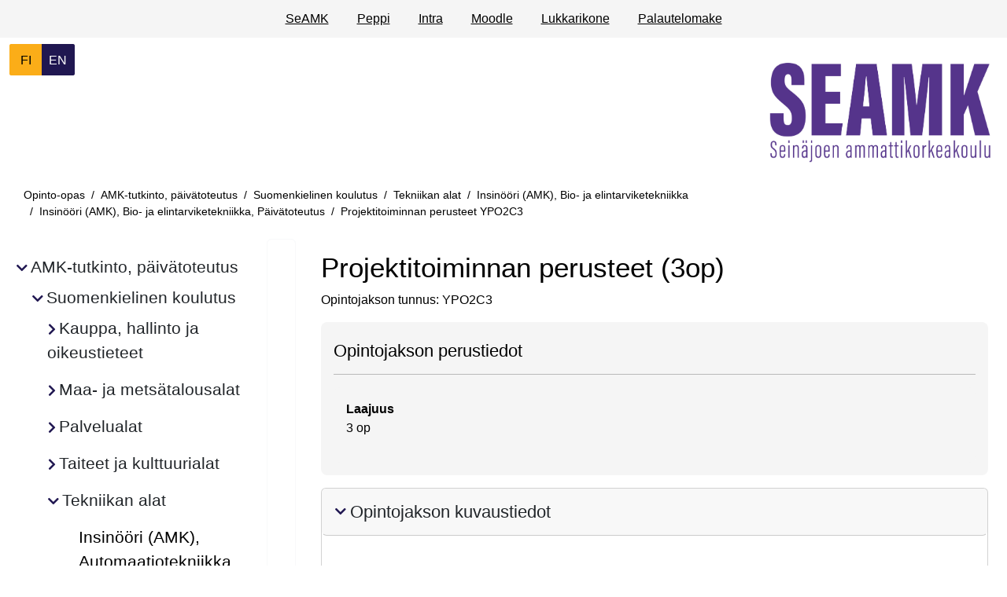

--- FILE ---
content_type: text/html; charset=UTF-8
request_url: https://opinto-opas.seamk.fi/21/fi/48/64/865/0/2584
body_size: 12980
content:
<!doctype html>
<html lang="fi" data-app-url="https://opinto-opas.seamk.fi/">
<head>
    <meta charset="utf-8">
<meta name="viewport" content="width=device-width, initial-scale=1, shrink-to-fit=no">
<meta name="HandheldFriendly" content="true">
<meta name="MobileOptimized" content="width">

<meta name="csrf-token" content="0c9tzwsWb5YkdSIAIOz2gUvv6ZcvUNloMmsyttDW">


<base href="/">

<title>
                  Projektitoiminnan perusteet YPO2C3
     |
    Opinto-opas, Seamk
</title>

<meta name="description" content="Projektitoiminnan perusteet YPO2C3 | Opinto-opas, Seamk">

    <link rel="preconnect" href="https://fonts.googleapis.com">
    <link rel="preconnect" href="https://fonts.gstatic.com">
    <link href="" rel="stylesheet">
    <link href="" rel="stylesheet">


<script defer src="https://opinto-opas.seamk.fi/js/lib/bootstrap.bundle.min.js?u=1760427851"></script>
<script defer src="https://opinto-opas.seamk.fi/js/lib/anchor.min.js?u=1760427851"></script>



<link type="text/css" rel="stylesheet"
      href="https://opinto-opas.seamk.fi/css/lib/bootstrap.min.css?u=1760427851"/>
<link type="text/css" rel="stylesheet"
      href="https://opinto-opas.seamk.fi/assets/css/fontawesome660-all.min.css?u=1760427851"/>



<link type="text/css" rel="stylesheet" href="https://opinto-opas.seamk.fi/css/index.css?u=1768306315"/>


<meta property="og:title" content="     Projektitoiminnan perusteet YPO2C3  ">
<meta property="og:description" content="Projektitoiminnan perusteet YPO2C3 | Opinto-opas, Seamk">
<meta property="og:image" content="">
<meta property="og:url" content="https://opinto-opas.seamk.fi/21/fi/48/64/865/0/2584">
<meta property="og:type" content="website">
<meta property="og:site_name" content="Opinto-opas, Seamk">
<meta property="og:locale" content="fi">

<meta name="twitter:card" content="">
<meta name="twitter:title" content="     Projektitoiminnan perusteet YPO2C3  ">
<meta name="twitter:description" content="Projektitoiminnan perusteet YPO2C3 | Opinto-opas, Seamk">
<meta name="twitter:image" content="">









                            


    <link rel="icon" type="image/svg+xml" href="https://opinto-opas.seamk.fi/img/favicon.svg">


    <link rel="alternate" hreflang="fi" href="https://opinto-opas.seamk.fi/21/fi/48/64/865/0/2584?lang=fi">
    <link rel="alternate" hreflang="en" href="https://opinto-opas.seamk.fi/21/fi/48/64/865/0/2584?lang=en">
<link rel="alternate" hreflang="x-default"
      href="https://opinto-opas.seamk.fi/21/fi/48/64/865/0/2584?lang=en">

<link rel="canonical" href="https://opinto-opas.seamk.fi/21/fi/48/64/865/0/2584">



<meta name="keywords" content="">


<script type="application/ld+json">
    {"@context":"https://schema.org","@type":"BreadcrumbList","itemListElement":[{"@type":"ListItem","position":1,"name":"Opinto-opas","item":"https://opinto-opas.seamk.fi"},{"@type":"ListItem","position":2,"name":"AMK-tutkinto, päivätoteutus","item":"https://opinto-opas.seamk.fi/21"},{"@type":"ListItem","position":3,"name":"Suomenkielinen koulutus","item":"https://opinto-opas.seamk.fi/21/fi"},{"@type":"ListItem","position":4,"name":"Tekniikan alat","item":"https://opinto-opas.seamk.fi/21/fi/48"},{"@type":"ListItem","position":5,"name":"Insinööri (AMK), Bio- ja elintarviketekniikka","item":"https://opinto-opas.seamk.fi/21/fi/48/64"},{"@type":"ListItem","position":6,"name":"Insinööri (AMK), Bio- ja elintarviketekniikka, Päivätoteutus","item":"https://opinto-opas.seamk.fi/21/fi/48/64/865"},{"@type":"ListItem","position":7,"name":"Projektitoiminnan perusteet YPO2C3","item":"https://opinto-opas.seamk.fi/21/fi/48/64/865/2584"}]}
</script>
</head>
<body class="">

            <header class="container-fluid roo-header">
    <div id="top" class="accessibility-shortcuts">
        <a href="https://opinto-opas.seamk.fi/21/fi/48/64/865/0/2584#main-content"
           class="sr-only sr-only-focusable"> Siirry suoraan sisältöön</a>
        
    </div>

    <div class="row linkbar p-1">
                    <div class="screen-reader-only">Linkkilista</div>
<div class="roo-link-bar m-auto ">
    <ul class="text-center p-0 m-2">
                                                        <li class="m-auto d-inline"><a class="pe-3 ps-3" href="https://seamk.fi">SeAMK</a></li>
                                                                                    <li class="m-auto d-inline"><a class="pe-3 ps-3" href="https://peppi.seamk.fi/">Peppi</a></li>
                                                                                    <li class="m-auto d-inline"><a class="pe-3 ps-3" href="https://epedufi.sharepoint.com/sites/SeAMK-Students">Intra</a></li>
                                                                                    <li class="m-auto d-inline"><a class="pe-3 ps-3" href="https://moodle.seamk.fi/">Moodle</a></li>
                                                                                    <li class="m-auto d-inline"><a class="pe-3 ps-3" href="https://lukkarikone.seamk.fi/#/schedule">Lukkarikone</a></li>
                                                                                    <li class="m-auto d-inline"><a class="pe-3 ps-3" href="https://forms.office.com/Pages/ResponsePage.aspx?id=MKeDjkYa7UCHlx0tmMrC0SIwJD4zzkBGv_D8eVwj28tUMDU3RjZFVFdFVjlNVjVCSlZDQzNXQzZNOS4u">Palautelomake</a></li>
                                        </ul>

</div>
            </div>

    
    
        <div class="row d-flex justify-content-between roo-topHeader">
            <div class="col-4 col-sm-4 col-md-3 col-lg-2 col-xl-1">
                <div class="screen-reader-only">Valitse kieli</div>
    <div class="roo-languageSelect btn-group">

                    <a class="w-100 btn btn-primary
            active
    "
               aria-current="page"
               href="https://opinto-opas.seamk.fi/21/fi/48/64/865/0/2584?lang=fi"
            >
                <span class="screen-reader-only">siirry suomenkieliselle sivulle</span>
                <span aria-hidden="true"> FI</span>
            </a>
                    <a class="w-100 btn btn-primary
    "
               aria-current="false"
               href="https://opinto-opas.seamk.fi/21/fi/48/64/865/0/2584?lang=en"
            >
                <span class="screen-reader-only">change language to english</span>
                <span aria-hidden="true"> EN</span>
            </a>
            </div>
            </div>

            <div class="col-7 col-sm-7 col-md-8 col-lg-9 col-xl-10">
                <div class="logo text-end">
                    <div class="navbar-brand">
                                                                        <img src="https://opinto-opas.seamk.fi/img/logo_fi.jpg" class="d-inline-block align-top"
                 alt="Seinäjoen Ammattikorkeakoulu" title="Seinäjoen Ammattikorkeakoulu"
                 fetchpriority="high"/>
            </div>
                </div>
            </div>
        </div>
    



    
    <div class="row">

        
        <div class="row justify-content-left roo-breadcrumb">
                            <nav aria-label="Murupolku">
    <div class="d-none d-md-block">
	<ol class="breadcrumb">
                                                                                        <li class="breadcrumb-item">
                            <a href="https://opinto-opas.seamk.fi">Opinto-opas</a>
                        </li>
                                                                                                                                            <li class="breadcrumb-item">
                            <a href="https://opinto-opas.seamk.fi/21">AMK-tutkinto, päivätoteutus</a>
                        </li>
                                                                                                                                            <li class="breadcrumb-item">
                            <a href="https://opinto-opas.seamk.fi/21/fi">Suomenkielinen koulutus</a>
                        </li>
                                                                                                                                            <li class="breadcrumb-item">
                            <a href="https://opinto-opas.seamk.fi/21/fi/48">Tekniikan alat</a>
                        </li>
                                                                                                                                            <li class="breadcrumb-item">
                            <a href="https://opinto-opas.seamk.fi/21/fi/48/64">Insinööri (AMK), Bio- ja elintarviketekniikka</a>
                        </li>
                                                                                                                                            <li class="breadcrumb-item">
                            <a href="https://opinto-opas.seamk.fi/21/fi/48/64/865">Insinööri (AMK), Bio- ja elintarviketekniikka, Päivätoteutus</a>
                        </li>
                                                                                                                                            <li class="breadcrumb-item">
                            <a class="active" aria-current="page">Projektitoiminnan perusteet YPO2C3</a>
                        </li>
                                                                    	</ol>
    </div>
    <div class="d-md-none d-block">
        <ol class="breadcrumb">
                                                                                                                                                                                                                                                                                                                                                                                                                                                                                                                                                                                                                                                                                                                        <li class="breadcrumb-item">
                                <a href="https://opinto-opas.seamk.fi/21/fi/48/64/865">
                                    <i class="fas fa-chevron-left"></i>
                                    Palaa edelliselle sivulle: Insinööri (AMK), Bio- ja elintarviketekniikka, Päivätoteutus</a>
                            </li>
                                                                                                                                                                                                        </ol>
    </div>
</nav>
                    </div>
    </div>


</header>
    <main class="container-fluid">

                    <div class="row">
                    <div class="roo-nav">
                                    <div class="navWrapper row">
    <div class="roo-sidebar roo-sidemenu">
        <nav class="navbar navbar-expand-lg col" aria-label="Päänavigaatio">
            <button class="navbar-toggler m-auto" data-bs-toggle="collapse" data-bs-target=".navbar-collapse"
                    aria-controls="navbar-collapse">
                <span class="mobile-nav">
                        Valikko
                    </span>
                <i class="fa-solid fa-bars"></i>
            </button>
            <div class="navbar-collapse collapse">
                <ul id="valikko"
    class="list-group list-group-flush collapse  show ">
                    <li class="amk-tutkinto,_päivätoteutus 21 education_type
         list-group-item menuItem menuLevel-1 inSelection ">
            
                                                <div class="showhidebutts collapsesArea education_type 21"
                         data-collapses-area="#valikko_21"
                         data-collapsed-initially="false"
                    >
                        <span class="btn rounded text-left ">
                            <span class="showhidebutt show"><i class="fas fa-chevron-right"></i></span>
                            <span class="showhidebutt hide"><i class="fas fa-chevron-down"></i></span>
                            <span class="menuItemLinkText">AMK-tutkinto, päivätoteutus</span>
                        </span>
                    </div>
                            
            
                            <ul id="valikko_21"
    class="list-group list-group-flush collapse  show ">
                    <li class="suomenkielinen_koulutus fi education_language
         list-group-item menuItem menuLevel-2 inSelection ">
            
                                                <div class="showhidebutts collapsesArea education_language fi"
                         data-collapses-area="#valikko_21_fi"
                         data-collapsed-initially="false"
                    >
                        <span class="btn rounded text-left ">
                            <span class="showhidebutt show"><i class="fas fa-chevron-right"></i></span>
                            <span class="showhidebutt hide"><i class="fas fa-chevron-down"></i></span>
                            <span class="menuItemLinkText">Suomenkielinen koulutus</span>
                        </span>
                    </div>
                            
            
                            <ul id="valikko_21_fi"
    class="list-group list-group-flush collapse  show ">
                    <li class="kauppa,_hallinto_ja_oikeustieteet 46 education_sector
         list-group-item menuItem menuLevel-3  ">
            
                                                <div class="showhidebutts collapsesArea education_sector 46"
                         data-collapses-area="#valikko_21_fi_46"
                         data-collapsed-initially="true"
                    >
                        <span class="btn rounded text-left ">
                            <span class="showhidebutt show"><i class="fas fa-chevron-right"></i></span>
                            <span class="showhidebutt hide"><i class="fas fa-chevron-down"></i></span>
                            <span class="menuItemLinkText">Kauppa, hallinto ja oikeustieteet</span>
                        </span>
                    </div>
                            
            
                            <ul id="valikko_21_fi_46"
    class="list-group list-group-flush collapse   ">
                    <li class="tradenomi_(amk),_liiketalous 57 degree_programme
         list-group-item menuItem menuLevel-4  ">
            
                            
                <a href="https://opinto-opas.seamk.fi/21/fi/46/57"
                   class="rounded menuItemLink ">
                    <span class="menuItemLinkText">Tradenomi (AMK), Liiketalous</span>
                </a>
            
            
            
        </li>
    </ul>
            
        </li>
                    <li class="maa-_ja_metsätalousalat 49 education_sector
         list-group-item menuItem menuLevel-3  ">
            
                                                <div class="showhidebutts collapsesArea education_sector 49"
                         data-collapses-area="#valikko_21_fi_49"
                         data-collapsed-initially="true"
                    >
                        <span class="btn rounded text-left ">
                            <span class="showhidebutt show"><i class="fas fa-chevron-right"></i></span>
                            <span class="showhidebutt hide"><i class="fas fa-chevron-down"></i></span>
                            <span class="menuItemLinkText">Maa- ja metsätalousalat</span>
                        </span>
                    </div>
                            
            
                            <ul id="valikko_21_fi_49"
    class="list-group list-group-flush collapse   ">
                    <li class="agrologi_(amk) 71 degree_programme
         list-group-item menuItem menuLevel-4  ">
            
                            
                <a href="https://opinto-opas.seamk.fi/21/fi/49/71"
                   class="rounded menuItemLink ">
                    <span class="menuItemLinkText">Agrologi (AMK)</span>
                </a>
            
            
            
        </li>
    </ul>
            
        </li>
                    <li class="palvelualat 51 education_sector
         list-group-item menuItem menuLevel-3  ">
            
                                                <div class="showhidebutts collapsesArea education_sector 51"
                         data-collapses-area="#valikko_21_fi_51"
                         data-collapsed-initially="true"
                    >
                        <span class="btn rounded text-left ">
                            <span class="showhidebutt show"><i class="fas fa-chevron-right"></i></span>
                            <span class="showhidebutt hide"><i class="fas fa-chevron-down"></i></span>
                            <span class="menuItemLinkText">Palvelualat</span>
                        </span>
                    </div>
                            
            
                            <ul id="valikko_21_fi_51"
    class="list-group list-group-flush collapse   ">
                    <li class="restonomi_(amk) 66496 degree_programme
         list-group-item menuItem menuLevel-4  ">
            
                            
                <a href="https://opinto-opas.seamk.fi/21/fi/51/66496"
                   class="rounded menuItemLink ">
                    <span class="menuItemLinkText">Restonomi (AMK)</span>
                </a>
            
            
            
        </li>
    </ul>
            
        </li>
                    <li class="taiteet_ja_kulttuurialat 44 education_sector
         list-group-item menuItem menuLevel-3  ">
            
                                                <div class="showhidebutts collapsesArea education_sector 44"
                         data-collapses-area="#valikko_21_fi_44"
                         data-collapsed-initially="true"
                    >
                        <span class="btn rounded text-left ">
                            <span class="showhidebutt show"><i class="fas fa-chevron-right"></i></span>
                            <span class="showhidebutt hide"><i class="fas fa-chevron-down"></i></span>
                            <span class="menuItemLinkText">Taiteet ja kulttuurialat</span>
                        </span>
                    </div>
                            
            
                            <ul id="valikko_21_fi_44"
    class="list-group list-group-flush collapse   ">
                    <li class="kulttuurituottaja_(amk) 52 degree_programme
         list-group-item menuItem menuLevel-4  ">
            
                            
                <a href="https://opinto-opas.seamk.fi/21/fi/44/52"
                   class="rounded menuItemLink ">
                    <span class="menuItemLinkText">Kulttuurituottaja (AMK)</span>
                </a>
            
            
            
        </li>
    </ul>
            
        </li>
                    <li class="tekniikan_alat 48 education_sector
         list-group-item menuItem menuLevel-3 inSelection ">
            
                                                <div class="showhidebutts collapsesArea education_sector 48"
                         data-collapses-area="#valikko_21_fi_48"
                         data-collapsed-initially="false"
                    >
                        <span class="btn rounded text-left ">
                            <span class="showhidebutt show"><i class="fas fa-chevron-right"></i></span>
                            <span class="showhidebutt hide"><i class="fas fa-chevron-down"></i></span>
                            <span class="menuItemLinkText">Tekniikan alat</span>
                        </span>
                    </div>
                            
            
                            <ul id="valikko_21_fi_48"
    class="list-group list-group-flush collapse  show ">
                    <li class="insinööri_(amk),_automaatiotekniikka 63 degree_programme
         list-group-item menuItem menuLevel-4  ">
            
                            
                <a href="https://opinto-opas.seamk.fi/21/fi/48/63"
                   class="rounded menuItemLink ">
                    <span class="menuItemLinkText">Insinööri (AMK), Automaatiotekniikka</span>
                </a>
            
            
            
        </li>
                    <li class="insinööri_(amk),_bio-_ja_elintarviketekniikka 64 degree_programme
         list-group-item menuItem menuLevel-4 inSelection ">
            
                            
                <a href="https://opinto-opas.seamk.fi/21/fi/48/64"
                   class="rounded menuItemLink selected">
                    <span class="menuItemLinkText">Insinööri (AMK), Bio- ja elintarviketekniikka</span>
                </a>
            
            
            
        </li>
                    <li class="insinööri_(amk),_konetekniikka 65 degree_programme
         list-group-item menuItem menuLevel-4  ">
            
                            
                <a href="https://opinto-opas.seamk.fi/21/fi/48/65"
                   class="rounded menuItemLink ">
                    <span class="menuItemLinkText">Insinööri (AMK), Konetekniikka</span>
                </a>
            
            
            
        </li>
                    <li class="insinööri_(amk),_rakennustekniikka 66 degree_programme
         list-group-item menuItem menuLevel-4  ">
            
                            
                <a href="https://opinto-opas.seamk.fi/21/fi/48/66"
                   class="rounded menuItemLink ">
                    <span class="menuItemLinkText">Insinööri (AMK), Rakennustekniikka</span>
                </a>
            
            
            
        </li>
                    <li class="rakennusmestari_(amk),_rakennustekniikka 67 degree_programme
         list-group-item menuItem menuLevel-4  ">
            
                            
                <a href="https://opinto-opas.seamk.fi/21/fi/48/67"
                   class="rounded menuItemLink ">
                    <span class="menuItemLinkText">Rakennusmestari (AMK), Rakennustekniikka</span>
                </a>
            
            
            
        </li>
    </ul>
            
        </li>
                    <li class="terveys-_ja_hyvinvointialat 50 education_sector
         list-group-item menuItem menuLevel-3  ">
            
                                                <div class="showhidebutts collapsesArea education_sector 50"
                         data-collapses-area="#valikko_21_fi_50"
                         data-collapsed-initially="true"
                    >
                        <span class="btn rounded text-left ">
                            <span class="showhidebutt show"><i class="fas fa-chevron-right"></i></span>
                            <span class="showhidebutt hide"><i class="fas fa-chevron-down"></i></span>
                            <span class="menuItemLinkText">Terveys- ja hyvinvointialat</span>
                        </span>
                    </div>
                            
            
                            <ul id="valikko_21_fi_50"
    class="list-group list-group-flush collapse   ">
                    <li class="fysioterapeutti_(amk) 75 degree_programme
         list-group-item menuItem menuLevel-4  ">
            
                            
                <a href="https://opinto-opas.seamk.fi/21/fi/50/75"
                   class="rounded menuItemLink ">
                    <span class="menuItemLinkText">Fysioterapeutti (AMK)</span>
                </a>
            
            
            
        </li>
                    <li class="sairaanhoitaja_(amk) 77 degree_programme
         list-group-item menuItem menuLevel-4  ">
            
                            
                <a href="https://opinto-opas.seamk.fi/21/fi/50/77"
                   class="rounded menuItemLink ">
                    <span class="menuItemLinkText">Sairaanhoitaja (AMK)</span>
                </a>
            
            
            
        </li>
                    <li class="sosionomi_(amk) 79 degree_programme
         list-group-item menuItem menuLevel-4  ">
            
                            
                <a href="https://opinto-opas.seamk.fi/21/fi/50/79"
                   class="rounded menuItemLink ">
                    <span class="menuItemLinkText">Sosionomi (AMK)</span>
                </a>
            
            
            
        </li>
                    <li class="terveydenhoitaja_(amk) 80 degree_programme
         list-group-item menuItem menuLevel-4  ">
            
                            
                <a href="https://opinto-opas.seamk.fi/21/fi/50/80"
                   class="rounded menuItemLink ">
                    <span class="menuItemLinkText">Terveydenhoitaja (AMK)</span>
                </a>
            
            
            
        </li>
    </ul>
            
        </li>
                    <li class="tietojenkäsittely_ja_tietoliikenne 47 education_sector
         list-group-item menuItem menuLevel-3  ">
            
                                                <div class="showhidebutts collapsesArea education_sector 47"
                         data-collapses-area="#valikko_21_fi_47"
                         data-collapsed-initially="true"
                    >
                        <span class="btn rounded text-left ">
                            <span class="showhidebutt show"><i class="fas fa-chevron-right"></i></span>
                            <span class="showhidebutt hide"><i class="fas fa-chevron-down"></i></span>
                            <span class="menuItemLinkText">Tietojenkäsittely ja tietoliikenne</span>
                        </span>
                    </div>
                            
            
                            <ul id="valikko_21_fi_47"
    class="list-group list-group-flush collapse   ">
                    <li class="insinööri_(amk),_tietotekniikka 62 degree_programme
         list-group-item menuItem menuLevel-4  ">
            
                            
                <a href="https://opinto-opas.seamk.fi/21/fi/47/62"
                   class="rounded menuItemLink ">
                    <span class="menuItemLinkText">Insinööri (AMK), Tietotekniikka</span>
                </a>
            
            
            
        </li>
    </ul>
            
        </li>
                    <li class="yhteiskunnalliset_alat 45 education_sector
         list-group-item menuItem menuLevel-3  ">
            
                                                <div class="showhidebutts collapsesArea education_sector 45"
                         data-collapses-area="#valikko_21_fi_45"
                         data-collapsed-initially="true"
                    >
                        <span class="btn rounded text-left ">
                            <span class="showhidebutt show"><i class="fas fa-chevron-right"></i></span>
                            <span class="showhidebutt hide"><i class="fas fa-chevron-down"></i></span>
                            <span class="menuItemLinkText">Yhteiskunnalliset alat</span>
                        </span>
                    </div>
                            
            
                            <ul id="valikko_21_fi_45"
    class="list-group list-group-flush collapse   ">
                    <li class="tradenomi_(amk),_kirjasto-_ja_tietopalveluala 55 degree_programme
         list-group-item menuItem menuLevel-4  ">
            
                            
                <a href="https://opinto-opas.seamk.fi/21/fi/45/55"
                   class="rounded menuItemLink ">
                    <span class="menuItemLinkText">Tradenomi (AMK), Kirjasto- ja tietopalveluala</span>
                </a>
            
            
            
        </li>
    </ul>
            
        </li>
    </ul>
            
        </li>
                    <li class="englanninkielinen_koulutus en education_language
         list-group-item menuItem menuLevel-2  ">
            
                                                <div class="showhidebutts collapsesArea education_language en"
                         data-collapses-area="#valikko_21_en"
                         data-collapsed-initially="true"
                    >
                        <span class="btn rounded text-left ">
                            <span class="showhidebutt show"><i class="fas fa-chevron-right"></i></span>
                            <span class="showhidebutt hide"><i class="fas fa-chevron-down"></i></span>
                            <span class="menuItemLinkText">Englanninkielinen koulutus</span>
                        </span>
                    </div>
                            
            
                            <ul id="valikko_21_en"
    class="list-group list-group-flush collapse   ">
                    <li class="kauppa,_hallinto_ja_oikeustieteet 46 education_sector
         list-group-item menuItem menuLevel-3  ">
            
                                                <div class="showhidebutts collapsesArea education_sector 46"
                         data-collapses-area="#valikko_21_en_46"
                         data-collapsed-initially="true"
                    >
                        <span class="btn rounded text-left ">
                            <span class="showhidebutt show"><i class="fas fa-chevron-right"></i></span>
                            <span class="showhidebutt hide"><i class="fas fa-chevron-down"></i></span>
                            <span class="menuItemLinkText">Kauppa, hallinto ja oikeustieteet</span>
                        </span>
                    </div>
                            
            
                            <ul id="valikko_21_en_46"
    class="list-group list-group-flush collapse   ">
                    <li class="bachelor_of_business_administration,_international_business 56 degree_programme
         list-group-item menuItem menuLevel-4  ">
            
                            
                <a href="https://opinto-opas.seamk.fi/21/en/46/56"
                   class="rounded menuItemLink ">
                    <span class="menuItemLinkText">Bachelor of Business Administration, International Business</span>
                </a>
            
            
            
        </li>
    </ul>
            
        </li>
                    <li class="palvelualat 51 education_sector
         list-group-item menuItem menuLevel-3  ">
            
                                                <div class="showhidebutts collapsesArea education_sector 51"
                         data-collapses-area="#valikko_21_en_51"
                         data-collapsed-initially="true"
                    >
                        <span class="btn rounded text-left ">
                            <span class="showhidebutt show"><i class="fas fa-chevron-right"></i></span>
                            <span class="showhidebutt hide"><i class="fas fa-chevron-down"></i></span>
                            <span class="menuItemLinkText">Palvelualat</span>
                        </span>
                    </div>
                            
            
                            <ul id="valikko_21_en_51"
    class="list-group list-group-flush collapse   ">
                    <li class="bachelor_of_hospitality_management 101535 degree_programme
         list-group-item menuItem menuLevel-4  ">
            
                            
                <a href="https://opinto-opas.seamk.fi/21/en/51/101535"
                   class="rounded menuItemLink ">
                    <span class="menuItemLinkText">Bachelor of Hospitality Management</span>
                </a>
            
            
            
        </li>
    </ul>
            
        </li>
                    <li class="tekniikan_alat 48 education_sector
         list-group-item menuItem menuLevel-3  ">
            
                                                <div class="showhidebutts collapsesArea education_sector 48"
                         data-collapses-area="#valikko_21_en_48"
                         data-collapsed-initially="true"
                    >
                        <span class="btn rounded text-left ">
                            <span class="showhidebutt show"><i class="fas fa-chevron-right"></i></span>
                            <span class="showhidebutt hide"><i class="fas fa-chevron-down"></i></span>
                            <span class="menuItemLinkText">Tekniikan alat</span>
                        </span>
                    </div>
                            
            
                            <ul id="valikko_21_en_48"
    class="list-group list-group-flush collapse   ">
                    <li class="bachelor_of_engineering,_agri-food_engineering 72873 degree_programme
         list-group-item menuItem menuLevel-4  ">
            
                            
                <a href="https://opinto-opas.seamk.fi/21/en/48/72873"
                   class="rounded menuItemLink ">
                    <span class="menuItemLinkText">Bachelor of Engineering, Agri-food Engineering</span>
                </a>
            
            
            
        </li>
                    <li class="bachelor_of_engineering,_automation_engineering 58392 degree_programme
         list-group-item menuItem menuLevel-4  ">
            
                            
                <a href="https://opinto-opas.seamk.fi/21/en/48/58392"
                   class="rounded menuItemLink ">
                    <span class="menuItemLinkText">Bachelor of Engineering, Automation Engineering</span>
                </a>
            
            
            
        </li>
    </ul>
            
        </li>
    </ul>
            
        </li>
    </ul>
            
        </li>
                    <li class="amk-tutkinto,_monimuotototeutus 26 education_type
         list-group-item menuItem menuLevel-1  ">
            
                                                <div class="showhidebutts collapsesArea education_type 26"
                         data-collapses-area="#valikko_26"
                         data-collapsed-initially="true"
                    >
                        <span class="btn rounded text-left ">
                            <span class="showhidebutt show"><i class="fas fa-chevron-right"></i></span>
                            <span class="showhidebutt hide"><i class="fas fa-chevron-down"></i></span>
                            <span class="menuItemLinkText">AMK-tutkinto, monimuotototeutus</span>
                        </span>
                    </div>
                            
            
                            <ul id="valikko_26"
    class="list-group list-group-flush collapse   ">
                    <li class="suomenkielinen_koulutus fi education_language
         list-group-item menuItem menuLevel-2  ">
            
                                                <div class="showhidebutts collapsesArea education_language fi"
                         data-collapses-area="#valikko_26_fi"
                         data-collapsed-initially="true"
                    >
                        <span class="btn rounded text-left ">
                            <span class="showhidebutt show"><i class="fas fa-chevron-right"></i></span>
                            <span class="showhidebutt hide"><i class="fas fa-chevron-down"></i></span>
                            <span class="menuItemLinkText">Suomenkielinen koulutus</span>
                        </span>
                    </div>
                            
            
                            <ul id="valikko_26_fi"
    class="list-group list-group-flush collapse  show ">
                    <li class="maa-_ja_metsätalousalat 49 education_sector
         list-group-item menuItem menuLevel-3  ">
            
                                                <div class="showhidebutts collapsesArea education_sector 49"
                         data-collapses-area="#valikko_26_fi_49"
                         data-collapsed-initially="true"
                    >
                        <span class="btn rounded text-left ">
                            <span class="showhidebutt show"><i class="fas fa-chevron-right"></i></span>
                            <span class="showhidebutt hide"><i class="fas fa-chevron-down"></i></span>
                            <span class="menuItemLinkText">Maa- ja metsätalousalat</span>
                        </span>
                    </div>
                            
            
                            <ul id="valikko_26_fi_49"
    class="list-group list-group-flush collapse   ">
                    <li class="agrologi_(amk) 71 degree_programme
         list-group-item menuItem menuLevel-4  ">
            
                            
                <a href="https://opinto-opas.seamk.fi/26/fi/49/71"
                   class="rounded menuItemLink ">
                    <span class="menuItemLinkText">Agrologi (AMK)</span>
                </a>
            
            
            
        </li>
    </ul>
            
        </li>
                    <li class="kauppa,_hallinto_ja_oikeustieteet 46 education_sector
         list-group-item menuItem menuLevel-3  ">
            
                                                <div class="showhidebutts collapsesArea education_sector 46"
                         data-collapses-area="#valikko_26_fi_46"
                         data-collapsed-initially="true"
                    >
                        <span class="btn rounded text-left ">
                            <span class="showhidebutt show"><i class="fas fa-chevron-right"></i></span>
                            <span class="showhidebutt hide"><i class="fas fa-chevron-down"></i></span>
                            <span class="menuItemLinkText">Kauppa, hallinto ja oikeustieteet</span>
                        </span>
                    </div>
                            
            
                            <ul id="valikko_26_fi_46"
    class="list-group list-group-flush collapse   ">
                    <li class="tradenomi_(amk),_liiketalous 57 degree_programme
         list-group-item menuItem menuLevel-4  ">
            
                            
                <a href="https://opinto-opas.seamk.fi/26/fi/46/57"
                   class="rounded menuItemLink ">
                    <span class="menuItemLinkText">Tradenomi (AMK), Liiketalous</span>
                </a>
            
            
            
        </li>
                    <li class="tradenomi_(amk),_digitaalinen_liiketoiminta 100863 degree_programme
         list-group-item menuItem menuLevel-4  ">
            
                            
                <a href="https://opinto-opas.seamk.fi/26/fi/46/100863"
                   class="rounded menuItemLink ">
                    <span class="menuItemLinkText">Tradenomi (AMK), Digitaalinen liiketoiminta</span>
                </a>
            
            
            
        </li>
                    <li class="tradenomi_(amk),_pk-yrittäjyys 58 degree_programme
         list-group-item menuItem menuLevel-4  ">
            
                            
                <a href="https://opinto-opas.seamk.fi/26/fi/46/58"
                   class="rounded menuItemLink ">
                    <span class="menuItemLinkText">Tradenomi (AMK), Pk-yrittäjyys</span>
                </a>
            
            
            
        </li>
    </ul>
            
        </li>
                    <li class="tekniikan_alat 48 education_sector
         list-group-item menuItem menuLevel-3  ">
            
                                                <div class="showhidebutts collapsesArea education_sector 48"
                         data-collapses-area="#valikko_26_fi_48"
                         data-collapsed-initially="true"
                    >
                        <span class="btn rounded text-left ">
                            <span class="showhidebutt show"><i class="fas fa-chevron-right"></i></span>
                            <span class="showhidebutt hide"><i class="fas fa-chevron-down"></i></span>
                            <span class="menuItemLinkText">Tekniikan alat</span>
                        </span>
                    </div>
                            
            
                            <ul id="valikko_26_fi_48"
    class="list-group list-group-flush collapse   ">
                    <li class="rakennusmestari_(amk),_rakennustekniikka 67 degree_programme
         list-group-item menuItem menuLevel-4  ">
            
                            
                <a href="https://opinto-opas.seamk.fi/26/fi/48/67"
                   class="rounded menuItemLink ">
                    <span class="menuItemLinkText">Rakennusmestari (AMK), Rakennustekniikka</span>
                </a>
            
            
            
        </li>
                    <li class="insinööri_(amk),_automaatiotekniikka 63 degree_programme
         list-group-item menuItem menuLevel-4  ">
            
                            
                <a href="https://opinto-opas.seamk.fi/26/fi/48/63"
                   class="rounded menuItemLink ">
                    <span class="menuItemLinkText">Insinööri (AMK), Automaatiotekniikka</span>
                </a>
            
            
            
        </li>
                    <li class="insinööri_(amk),_rakennustekniikka 66 degree_programme
         list-group-item menuItem menuLevel-4  ">
            
                            
                <a href="https://opinto-opas.seamk.fi/26/fi/48/66"
                   class="rounded menuItemLink ">
                    <span class="menuItemLinkText">Insinööri (AMK), Rakennustekniikka</span>
                </a>
            
            
            
        </li>
                    <li class="insinööri_(amk),_bio-_ja_elintarviketekniikka 64 degree_programme
         list-group-item menuItem menuLevel-4  ">
            
                            
                <a href="https://opinto-opas.seamk.fi/26/fi/48/64"
                   class="rounded menuItemLink ">
                    <span class="menuItemLinkText">Insinööri (AMK), Bio- ja elintarviketekniikka</span>
                </a>
            
            
            
        </li>
                    <li class="insinööri_(amk),_konetekniikka 65 degree_programme
         list-group-item menuItem menuLevel-4  ">
            
                            
                <a href="https://opinto-opas.seamk.fi/26/fi/48/65"
                   class="rounded menuItemLink ">
                    <span class="menuItemLinkText">Insinööri (AMK), Konetekniikka</span>
                </a>
            
            
            
        </li>
    </ul>
            
        </li>
                    <li class="terveys-_ja_hyvinvointialat 50 education_sector
         list-group-item menuItem menuLevel-3  ">
            
                                                <div class="showhidebutts collapsesArea education_sector 50"
                         data-collapses-area="#valikko_26_fi_50"
                         data-collapsed-initially="true"
                    >
                        <span class="btn rounded text-left ">
                            <span class="showhidebutt show"><i class="fas fa-chevron-right"></i></span>
                            <span class="showhidebutt hide"><i class="fas fa-chevron-down"></i></span>
                            <span class="menuItemLinkText">Terveys- ja hyvinvointialat</span>
                        </span>
                    </div>
                            
            
                            <ul id="valikko_26_fi_50"
    class="list-group list-group-flush collapse   ">
                    <li class="sairaanhoitaja_(amk) 77 degree_programme
         list-group-item menuItem menuLevel-4  ">
            
                            
                <a href="https://opinto-opas.seamk.fi/26/fi/50/77"
                   class="rounded menuItemLink ">
                    <span class="menuItemLinkText">Sairaanhoitaja (AMK)</span>
                </a>
            
            
            
        </li>
                    <li class="sosionomi_(amk) 79 degree_programme
         list-group-item menuItem menuLevel-4  ">
            
                            
                <a href="https://opinto-opas.seamk.fi/26/fi/50/79"
                   class="rounded menuItemLink ">
                    <span class="menuItemLinkText">Sosionomi (AMK)</span>
                </a>
            
            
            
        </li>
                    <li class="geronomi_(amk) 76 degree_programme
         list-group-item menuItem menuLevel-4  ">
            
                            
                <a href="https://opinto-opas.seamk.fi/26/fi/50/76"
                   class="rounded menuItemLink ">
                    <span class="menuItemLinkText">Geronomi (AMK)</span>
                </a>
            
            
            
        </li>
                    <li class="terveydenhoitaja_(amk) 80 degree_programme
         list-group-item menuItem menuLevel-4  ">
            
                            
                <a href="https://opinto-opas.seamk.fi/26/fi/50/80"
                   class="rounded menuItemLink ">
                    <span class="menuItemLinkText">Terveydenhoitaja (AMK)</span>
                </a>
            
            
            
        </li>
    </ul>
            
        </li>
                    <li class="palvelualat 51 education_sector
         list-group-item menuItem menuLevel-3  ">
            
                                                <div class="showhidebutts collapsesArea education_sector 51"
                         data-collapses-area="#valikko_26_fi_51"
                         data-collapsed-initially="true"
                    >
                        <span class="btn rounded text-left ">
                            <span class="showhidebutt show"><i class="fas fa-chevron-right"></i></span>
                            <span class="showhidebutt hide"><i class="fas fa-chevron-down"></i></span>
                            <span class="menuItemLinkText">Palvelualat</span>
                        </span>
                    </div>
                            
            
                            <ul id="valikko_26_fi_51"
    class="list-group list-group-flush collapse   ">
                    <li class="restonomi_(amk) 66496 degree_programme
         list-group-item menuItem menuLevel-4  ">
            
                            
                <a href="https://opinto-opas.seamk.fi/26/fi/51/66496"
                   class="rounded menuItemLink ">
                    <span class="menuItemLinkText">Restonomi (AMK)</span>
                </a>
            
            
            
        </li>
    </ul>
            
        </li>
    </ul>
            
        </li>
                    <li class="englanninkielinen_koulutus en education_language
         list-group-item menuItem menuLevel-2  ">
            
                                                <div class="showhidebutts collapsesArea education_language en"
                         data-collapses-area="#valikko_26_en"
                         data-collapsed-initially="true"
                    >
                        <span class="btn rounded text-left ">
                            <span class="showhidebutt show"><i class="fas fa-chevron-right"></i></span>
                            <span class="showhidebutt hide"><i class="fas fa-chevron-down"></i></span>
                            <span class="menuItemLinkText">Englanninkielinen koulutus</span>
                        </span>
                    </div>
                            
            
                            <ul id="valikko_26_en"
    class="list-group list-group-flush collapse   ">
                    <li class="terveys-_ja_hyvinvointialat 50 education_sector
         list-group-item menuItem menuLevel-3  ">
            
                                                <div class="showhidebutts collapsesArea education_sector 50"
                         data-collapses-area="#valikko_26_en_50"
                         data-collapsed-initially="true"
                    >
                        <span class="btn rounded text-left ">
                            <span class="showhidebutt show"><i class="fas fa-chevron-right"></i></span>
                            <span class="showhidebutt hide"><i class="fas fa-chevron-down"></i></span>
                            <span class="menuItemLinkText">Terveys- ja hyvinvointialat</span>
                        </span>
                    </div>
                            
            
                            <ul id="valikko_26_en_50"
    class="list-group list-group-flush collapse   ">
                    <li class="bachelor_of_health_care,_nursing 78 degree_programme
         list-group-item menuItem menuLevel-4  ">
            
                            
                <a href="https://opinto-opas.seamk.fi/26/en/50/78"
                   class="rounded menuItemLink ">
                    <span class="menuItemLinkText">Bachelor of Health Care, Nursing</span>
                </a>
            
            
            
        </li>
    </ul>
            
        </li>
    </ul>
            
        </li>
    </ul>
            
        </li>
                    <li class="ylempi_amk-tutkinto 29 education_type
         list-group-item menuItem menuLevel-1  ">
            
                                                <div class="showhidebutts collapsesArea education_type 29"
                         data-collapses-area="#valikko_29"
                         data-collapsed-initially="true"
                    >
                        <span class="btn rounded text-left ">
                            <span class="showhidebutt show"><i class="fas fa-chevron-right"></i></span>
                            <span class="showhidebutt hide"><i class="fas fa-chevron-down"></i></span>
                            <span class="menuItemLinkText">Ylempi AMK-tutkinto</span>
                        </span>
                    </div>
                            
            
                            <ul id="valikko_29"
    class="list-group list-group-flush collapse   ">
                    <li class="suomenkielinen_koulutus fi education_language
         list-group-item menuItem menuLevel-2  ">
            
                                                <div class="showhidebutts collapsesArea education_language fi"
                         data-collapses-area="#valikko_29_fi"
                         data-collapsed-initially="true"
                    >
                        <span class="btn rounded text-left ">
                            <span class="showhidebutt show"><i class="fas fa-chevron-right"></i></span>
                            <span class="showhidebutt hide"><i class="fas fa-chevron-down"></i></span>
                            <span class="menuItemLinkText">Suomenkielinen koulutus</span>
                        </span>
                    </div>
                            
            
                            <ul id="valikko_29_fi"
    class="list-group list-group-flush collapse  show ">
                    <li class="maa-_ja_metsätalousalat 49 education_sector
         list-group-item menuItem menuLevel-3  ">
            
                                                <div class="showhidebutts collapsesArea education_sector 49"
                         data-collapses-area="#valikko_29_fi_49"
                         data-collapsed-initially="true"
                    >
                        <span class="btn rounded text-left ">
                            <span class="showhidebutt show"><i class="fas fa-chevron-right"></i></span>
                            <span class="showhidebutt hide"><i class="fas fa-chevron-down"></i></span>
                            <span class="menuItemLinkText">Maa- ja metsätalousalat</span>
                        </span>
                    </div>
                            
            
                            <ul id="valikko_29_fi_49"
    class="list-group list-group-flush collapse   ">
                    <li class="agrologi_(ylempi_amk),_ruokaketjun_kehittäminen 74 degree_programme
         list-group-item menuItem menuLevel-4  ">
            
                            
                <a href="https://opinto-opas.seamk.fi/29/fi/49/74"
                   class="rounded menuItemLink ">
                    <span class="menuItemLinkText">Agrologi (ylempi AMK), Ruokaketjun kehittäminen</span>
                </a>
            
            
            
        </li>
    </ul>
            
        </li>
                    <li class="taiteet_ja_kulttuurialat 44 education_sector
         list-group-item menuItem menuLevel-3  ">
            
                                                <div class="showhidebutts collapsesArea education_sector 44"
                         data-collapses-area="#valikko_29_fi_44"
                         data-collapsed-initially="true"
                    >
                        <span class="btn rounded text-left ">
                            <span class="showhidebutt show"><i class="fas fa-chevron-right"></i></span>
                            <span class="showhidebutt hide"><i class="fas fa-chevron-down"></i></span>
                            <span class="menuItemLinkText">Taiteet ja kulttuurialat</span>
                        </span>
                    </div>
                            
            
                            <ul id="valikko_29_fi_44"
    class="list-group list-group-flush collapse   ">
                    <li class="kulttuurituottaja_(ylempi_amk) 4256 degree_programme
         list-group-item menuItem menuLevel-4  ">
            
                            
                <a href="https://opinto-opas.seamk.fi/29/fi/44/4256"
                   class="rounded menuItemLink ">
                    <span class="menuItemLinkText">Kulttuurituottaja (ylempi AMK)</span>
                </a>
            
            
            
        </li>
    </ul>
            
        </li>
                    <li class="kauppa,_hallinto_ja_oikeustieteet 46 education_sector
         list-group-item menuItem menuLevel-3  ">
            
                                                <div class="showhidebutts collapsesArea education_sector 46"
                         data-collapses-area="#valikko_29_fi_46"
                         data-collapsed-initially="true"
                    >
                        <span class="btn rounded text-left ">
                            <span class="showhidebutt show"><i class="fas fa-chevron-right"></i></span>
                            <span class="showhidebutt hide"><i class="fas fa-chevron-down"></i></span>
                            <span class="menuItemLinkText">Kauppa, hallinto ja oikeustieteet</span>
                        </span>
                    </div>
                            
            
                            <ul id="valikko_29_fi_46"
    class="list-group list-group-flush collapse   ">
                    <li class="tradenomi_(ylempi_amk),_liiketoimintaosaaminen 59 degree_programme
         list-group-item menuItem menuLevel-4  ">
            
                            
                <a href="https://opinto-opas.seamk.fi/29/fi/46/59"
                   class="rounded menuItemLink ">
                    <span class="menuItemLinkText">Tradenomi (ylempi AMK), Liiketoimintaosaaminen</span>
                </a>
            
            
            
        </li>
    </ul>
            
        </li>
                    <li class="tekniikan_alat 48 education_sector
         list-group-item menuItem menuLevel-3  ">
            
                                                <div class="showhidebutts collapsesArea education_sector 48"
                         data-collapses-area="#valikko_29_fi_48"
                         data-collapsed-initially="true"
                    >
                        <span class="btn rounded text-left ">
                            <span class="showhidebutt show"><i class="fas fa-chevron-right"></i></span>
                            <span class="showhidebutt hide"><i class="fas fa-chevron-down"></i></span>
                            <span class="menuItemLinkText">Tekniikan alat</span>
                        </span>
                    </div>
                            
            
                            <ul id="valikko_29_fi_48"
    class="list-group list-group-flush collapse   ">
                    <li class="insinööri_(ylempi_amk),_rakentaminen 68 degree_programme
         list-group-item menuItem menuLevel-4  ">
            
                            
                <a href="https://opinto-opas.seamk.fi/29/fi/48/68"
                   class="rounded menuItemLink ">
                    <span class="menuItemLinkText">Insinööri (ylempi AMK), Rakentaminen</span>
                </a>
            
            
            
        </li>
                    <li class="insinööri_(ylempi_amk),_teknologiaosaamisen_johtaminen 69 degree_programme
         list-group-item menuItem menuLevel-4  ">
            
                            
                <a href="https://opinto-opas.seamk.fi/29/fi/48/69"
                   class="rounded menuItemLink ">
                    <span class="menuItemLinkText">Insinööri (ylempi AMK), Teknologiaosaamisen johtaminen</span>
                </a>
            
            
            
        </li>
                    <li class="insinööri_(ylempi_amk),_automaatiotekniikka 51868 degree_programme
         list-group-item menuItem menuLevel-4  ">
            
                            
                <a href="https://opinto-opas.seamk.fi/29/fi/48/51868"
                   class="rounded menuItemLink ">
                    <span class="menuItemLinkText">Insinööri (ylempi AMK), Automaatiotekniikka</span>
                </a>
            
            
            
        </li>
                    <li class="insinööri_(ylempi_amk),_ruokaketjun_kehittäminen 70 degree_programme
         list-group-item menuItem menuLevel-4  ">
            
                            
                <a href="https://opinto-opas.seamk.fi/29/fi/48/70"
                   class="rounded menuItemLink ">
                    <span class="menuItemLinkText">Insinööri (ylempi AMK), Ruokaketjun kehittäminen</span>
                </a>
            
            
            
        </li>
    </ul>
            
        </li>
                    <li class="terveys-_ja_hyvinvointialat 50 education_sector
         list-group-item menuItem menuLevel-3  ">
            
                                                <div class="showhidebutts collapsesArea education_sector 50"
                         data-collapses-area="#valikko_29_fi_50"
                         data-collapsed-initially="true"
                    >
                        <span class="btn rounded text-left ">
                            <span class="showhidebutt show"><i class="fas fa-chevron-right"></i></span>
                            <span class="showhidebutt hide"><i class="fas fa-chevron-down"></i></span>
                            <span class="menuItemLinkText">Terveys- ja hyvinvointialat</span>
                        </span>
                    </div>
                            
            
                            <ul id="valikko_29_fi_50"
    class="list-group list-group-flush collapse   ">
                    <li class="sosiaali-_ja_terveysala_ylempi_amk,_kehittäminen_ja_johtaminen 82 degree_programme
         list-group-item menuItem menuLevel-4  ">
            
                            
                <a href="https://opinto-opas.seamk.fi/29/fi/50/82"
                   class="rounded menuItemLink ">
                    <span class="menuItemLinkText">Sosiaali- ja terveysala ylempi AMK, Kehittäminen ja johtaminen</span>
                </a>
            
            
            
        </li>
                    <li class="sosiaali-_ja_terveysala_ylempi_amk,_kliininen_asiantuntijuus 4894 degree_programme
         list-group-item menuItem menuLevel-4  ">
            
                            
                <a href="https://opinto-opas.seamk.fi/29/fi/50/4894"
                   class="rounded menuItemLink ">
                    <span class="menuItemLinkText">Sosiaali- ja terveysala ylempi AMK, Kliininen asiantuntijuus</span>
                </a>
            
            
            
        </li>
                    <li class="sosiaali-_ja_terveysala_ylempi_amk,_sosiaaliala 81 degree_programme
         list-group-item menuItem menuLevel-4  ">
            
                            
                <a href="https://opinto-opas.seamk.fi/29/fi/50/81"
                   class="rounded menuItemLink ">
                    <span class="menuItemLinkText">Sosiaali- ja terveysala ylempi AMK, Sosiaaliala</span>
                </a>
            
            
            
        </li>
                    <li class="sosiaali-_ja_terveysala_ylempi_amk,_ikääntymisen_asiantuntija 63298 degree_programme
         list-group-item menuItem menuLevel-4  ">
            
                            
                <a href="https://opinto-opas.seamk.fi/29/fi/50/63298"
                   class="rounded menuItemLink ">
                    <span class="menuItemLinkText">Sosiaali- ja terveysala ylempi AMK, Ikääntymisen asiantuntija</span>
                </a>
            
            
            
        </li>
    </ul>
            
        </li>
                    <li class="palvelualat 51 education_sector
         list-group-item menuItem menuLevel-3  ">
            
                                                <div class="showhidebutts collapsesArea education_sector 51"
                         data-collapses-area="#valikko_29_fi_51"
                         data-collapsed-initially="true"
                    >
                        <span class="btn rounded text-left ">
                            <span class="showhidebutt show"><i class="fas fa-chevron-right"></i></span>
                            <span class="showhidebutt hide"><i class="fas fa-chevron-down"></i></span>
                            <span class="menuItemLinkText">Palvelualat</span>
                        </span>
                    </div>
                            
            
                            <ul id="valikko_29_fi_51"
    class="list-group list-group-flush collapse   ">
                    <li class="restonomi_(ylempi_amk),_ruokaketjun_kehittäminen 84 degree_programme
         list-group-item menuItem menuLevel-4  ">
            
                            
                <a href="https://opinto-opas.seamk.fi/29/fi/51/84"
                   class="rounded menuItemLink ">
                    <span class="menuItemLinkText">Restonomi (ylempi AMK), Ruokaketjun kehittäminen</span>
                </a>
            
            
            
        </li>
    </ul>
            
        </li>
    </ul>
            
        </li>
                    <li class="englanninkielinen_koulutus en education_language
         list-group-item menuItem menuLevel-2  ">
            
                                                <div class="showhidebutts collapsesArea education_language en"
                         data-collapses-area="#valikko_29_en"
                         data-collapsed-initially="true"
                    >
                        <span class="btn rounded text-left ">
                            <span class="showhidebutt show"><i class="fas fa-chevron-right"></i></span>
                            <span class="showhidebutt hide"><i class="fas fa-chevron-down"></i></span>
                            <span class="menuItemLinkText">Englanninkielinen koulutus</span>
                        </span>
                    </div>
                            
            
                            <ul id="valikko_29_en"
    class="list-group list-group-flush collapse   ">
                    <li class="kauppa,_hallinto_ja_oikeustieteet 46 education_sector
         list-group-item menuItem menuLevel-3  ">
            
                                                <div class="showhidebutts collapsesArea education_sector 46"
                         data-collapses-area="#valikko_29_en_46"
                         data-collapsed-initially="true"
                    >
                        <span class="btn rounded text-left ">
                            <span class="showhidebutt show"><i class="fas fa-chevron-right"></i></span>
                            <span class="showhidebutt hide"><i class="fas fa-chevron-down"></i></span>
                            <span class="menuItemLinkText">Kauppa, hallinto ja oikeustieteet</span>
                        </span>
                    </div>
                            
            
                            <ul id="valikko_29_en_46"
    class="list-group list-group-flush collapse   ">
                    <li class="master_of_business_administration,_international_business_management 61 degree_programme
         list-group-item menuItem menuLevel-4  ">
            
                            
                <a href="https://opinto-opas.seamk.fi/29/en/46/61"
                   class="rounded menuItemLink ">
                    <span class="menuItemLinkText">Master of Business Administration, International Business Management</span>
                </a>
            
            
            
        </li>
    </ul>
            
        </li>
                    <li class="terveys-_ja_hyvinvointialat 50 education_sector
         list-group-item menuItem menuLevel-3  ">
            
                                                <div class="showhidebutts collapsesArea education_sector 50"
                         data-collapses-area="#valikko_29_en_50"
                         data-collapsed-initially="true"
                    >
                        <span class="btn rounded text-left ">
                            <span class="showhidebutt show"><i class="fas fa-chevron-right"></i></span>
                            <span class="showhidebutt hide"><i class="fas fa-chevron-down"></i></span>
                            <span class="menuItemLinkText">Terveys- ja hyvinvointialat</span>
                        </span>
                    </div>
                            
            
                            <ul id="valikko_29_en_50"
    class="list-group list-group-flush collapse   ">
                    <li class="master&#039;s_degree_in_social_services_and_health_care,_development_and_management 101539 degree_programme
         list-group-item menuItem menuLevel-4  ">
            
                            
                <a href="https://opinto-opas.seamk.fi/29/en/50/101539"
                   class="rounded menuItemLink ">
                    <span class="menuItemLinkText">Master&#039;s Degree in Social Services and Health Care, Development and Management</span>
                </a>
            
            
            
        </li>
    </ul>
            
        </li>
    </ul>
            
        </li>
    </ul>
            
        </li>
                    <li class="exchange_students,_bachelor_level 3785 education_type
         list-group-item menuItem menuLevel-1  ">
            
                                                <div class="showhidebutts collapsesArea education_type 3785"
                         data-collapses-area="#valikko_3785"
                         data-collapsed-initially="true"
                    >
                        <span class="btn rounded text-left ">
                            <span class="showhidebutt show"><i class="fas fa-chevron-right"></i></span>
                            <span class="showhidebutt hide"><i class="fas fa-chevron-down"></i></span>
                            <span class="menuItemLinkText">Exchange students, Bachelor level</span>
                        </span>
                    </div>
                            
            
                            <ul id="valikko_3785"
    class="list-group list-group-flush collapse   ">
                    <li class="englanninkielinen_koulutus en education_language
         list-group-item menuItem menuLevel-2  ">
            
                                                <div class="showhidebutts collapsesArea education_language en"
                         data-collapses-area="#valikko_3785_en"
                         data-collapsed-initially="true"
                    >
                        <span class="btn rounded text-left ">
                            <span class="showhidebutt show"><i class="fas fa-chevron-right"></i></span>
                            <span class="showhidebutt hide"><i class="fas fa-chevron-down"></i></span>
                            <span class="menuItemLinkText">Englanninkielinen koulutus</span>
                        </span>
                    </div>
                            
            
                            <ul id="valikko_3785_en"
    class="list-group list-group-flush collapse   ">
                    <li class="kauppa,_hallinto_ja_oikeustieteet 46 education_sector
         list-group-item menuItem menuLevel-3  ">
            
                                                <div class="showhidebutts collapsesArea education_sector 46"
                         data-collapses-area="#valikko_3785_en_46"
                         data-collapsed-initially="true"
                    >
                        <span class="btn rounded text-left ">
                            <span class="showhidebutt show"><i class="fas fa-chevron-right"></i></span>
                            <span class="showhidebutt hide"><i class="fas fa-chevron-down"></i></span>
                            <span class="menuItemLinkText">Kauppa, hallinto ja oikeustieteet</span>
                        </span>
                    </div>
                            
            
                            <ul id="valikko_3785_en_46"
    class="list-group list-group-flush collapse   ">
                    <li class="gateway_to_international_business 649 degree_programme
         list-group-item menuItem menuLevel-4  ">
            
                            
                <a href="https://opinto-opas.seamk.fi/3785/en/46/649"
                   class="rounded menuItemLink ">
                    <span class="menuItemLinkText">Gateway to International Business</span>
                </a>
            
            
            
        </li>
    </ul>
            
        </li>
                    <li class="maa-_ja_metsätalousalat 49 education_sector
         list-group-item menuItem menuLevel-3  ">
            
                                                <div class="showhidebutts collapsesArea education_sector 49"
                         data-collapses-area="#valikko_3785_en_49"
                         data-collapsed-initially="true"
                    >
                        <span class="btn rounded text-left ">
                            <span class="showhidebutt show"><i class="fas fa-chevron-right"></i></span>
                            <span class="showhidebutt hide"><i class="fas fa-chevron-down"></i></span>
                            <span class="menuItemLinkText">Maa- ja metsätalousalat</span>
                        </span>
                    </div>
                            
            
                            <ul id="valikko_3785_en_49"
    class="list-group list-group-flush collapse   ">
                    <li class="from_field_to_fork 74060 degree_programme
         list-group-item menuItem menuLevel-4  ">
            
                            
                <a href="https://opinto-opas.seamk.fi/3785/en/49/74060"
                   class="rounded menuItemLink ">
                    <span class="menuItemLinkText">From Field to Fork</span>
                </a>
            
            
            
        </li>
    </ul>
            
        </li>
                    <li class="taiteet_ja_kulttuurialat 44 education_sector
         list-group-item menuItem menuLevel-3  ">
            
                                                <div class="showhidebutts collapsesArea education_sector 44"
                         data-collapses-area="#valikko_3785_en_44"
                         data-collapsed-initially="true"
                    >
                        <span class="btn rounded text-left ">
                            <span class="showhidebutt show"><i class="fas fa-chevron-right"></i></span>
                            <span class="showhidebutt hide"><i class="fas fa-chevron-down"></i></span>
                            <span class="menuItemLinkText">Taiteet ja kulttuurialat</span>
                        </span>
                    </div>
                            
            
                            <ul id="valikko_3785_en_44"
    class="list-group list-group-flush collapse   ">
                    <li class="gateway_to_cultural_management 648 degree_programme
         list-group-item menuItem menuLevel-4  ">
            
                            
                <a href="https://opinto-opas.seamk.fi/3785/en/44/648"
                   class="rounded menuItemLink ">
                    <span class="menuItemLinkText">Gateway to Cultural Management</span>
                </a>
            
            
            
        </li>
    </ul>
            
        </li>
                    <li class="tekniikan_alat 48 education_sector
         list-group-item menuItem menuLevel-3  ">
            
                                                <div class="showhidebutts collapsesArea education_sector 48"
                         data-collapses-area="#valikko_3785_en_48"
                         data-collapsed-initially="true"
                    >
                        <span class="btn rounded text-left ">
                            <span class="showhidebutt show"><i class="fas fa-chevron-right"></i></span>
                            <span class="showhidebutt hide"><i class="fas fa-chevron-down"></i></span>
                            <span class="menuItemLinkText">Tekniikan alat</span>
                        </span>
                    </div>
                            
            
                            <ul id="valikko_3785_en_48"
    class="list-group list-group-flush collapse   ">
                    <li class="professional_studies_in_technology 650 degree_programme
         list-group-item menuItem menuLevel-4  ">
            
                            
                <a href="https://opinto-opas.seamk.fi/3785/en/48/650"
                   class="rounded menuItemLink ">
                    <span class="menuItemLinkText">Professional Studies in Technology</span>
                </a>
            
            
            
        </li>
    </ul>
            
        </li>
                    <li class="terveys-_ja_hyvinvointialat 50 education_sector
         list-group-item menuItem menuLevel-3  ">
            
                                                <div class="showhidebutts collapsesArea education_sector 50"
                         data-collapses-area="#valikko_3785_en_50"
                         data-collapsed-initially="true"
                    >
                        <span class="btn rounded text-left ">
                            <span class="showhidebutt show"><i class="fas fa-chevron-right"></i></span>
                            <span class="showhidebutt hide"><i class="fas fa-chevron-down"></i></span>
                            <span class="menuItemLinkText">Terveys- ja hyvinvointialat</span>
                        </span>
                    </div>
                            
            
                            <ul id="valikko_3785_en_50"
    class="list-group list-group-flush collapse   ">
                    <li class="professional_studies_in_applied_gerontology 74061 degree_programme
         list-group-item menuItem menuLevel-4  ">
            
                            
                <a href="https://opinto-opas.seamk.fi/3785/en/50/74061"
                   class="rounded menuItemLink ">
                    <span class="menuItemLinkText">Professional Studies in Applied Gerontology</span>
                </a>
            
            
            
        </li>
                    <li class="professional_studies_in_nursing 74062 degree_programme
         list-group-item menuItem menuLevel-4  ">
            
                            
                <a href="https://opinto-opas.seamk.fi/3785/en/50/74062"
                   class="rounded menuItemLink ">
                    <span class="menuItemLinkText">Professional Studies in Nursing</span>
                </a>
            
            
            
        </li>
                    <li class="professional_studies_in_physiotherapy 74063 degree_programme
         list-group-item menuItem menuLevel-4  ">
            
                            
                <a href="https://opinto-opas.seamk.fi/3785/en/50/74063"
                   class="rounded menuItemLink ">
                    <span class="menuItemLinkText">Professional Studies in Physiotherapy</span>
                </a>
            
            
            
        </li>
                    <li class="professional_studies_in_social_work 74064 degree_programme
         list-group-item menuItem menuLevel-4  ">
            
                            
                <a href="https://opinto-opas.seamk.fi/3785/en/50/74064"
                   class="rounded menuItemLink ">
                    <span class="menuItemLinkText">Professional Studies in Social Work</span>
                </a>
            
            
            
        </li>
    </ul>
            
        </li>
    </ul>
            
        </li>
    </ul>
            
        </li>
                    <li class="exchange_students,_master_level 3787 education_type
         list-group-item menuItem menuLevel-1  ">
            
                                                <div class="showhidebutts collapsesArea education_type 3787"
                         data-collapses-area="#valikko_3787"
                         data-collapsed-initially="true"
                    >
                        <span class="btn rounded text-left ">
                            <span class="showhidebutt show"><i class="fas fa-chevron-right"></i></span>
                            <span class="showhidebutt hide"><i class="fas fa-chevron-down"></i></span>
                            <span class="menuItemLinkText">Exchange students, Master level</span>
                        </span>
                    </div>
                            
            
                            <ul id="valikko_3787"
    class="list-group list-group-flush collapse   ">
                    <li class="englanninkielinen_koulutus en education_language
         list-group-item menuItem menuLevel-2  ">
            
                                                <div class="showhidebutts collapsesArea education_language en"
                         data-collapses-area="#valikko_3787_en"
                         data-collapsed-initially="true"
                    >
                        <span class="btn rounded text-left ">
                            <span class="showhidebutt show"><i class="fas fa-chevron-right"></i></span>
                            <span class="showhidebutt hide"><i class="fas fa-chevron-down"></i></span>
                            <span class="menuItemLinkText">Englanninkielinen koulutus</span>
                        </span>
                    </div>
                            
            
                            <ul id="valikko_3787_en"
    class="list-group list-group-flush collapse   ">
                    <li class="kauppa,_hallinto_ja_oikeustieteet 46 education_sector
         list-group-item menuItem menuLevel-3  ">
            
                                                <div class="showhidebutts collapsesArea education_sector 46"
                         data-collapses-area="#valikko_3787_en_46"
                         data-collapsed-initially="true"
                    >
                        <span class="btn rounded text-left ">
                            <span class="showhidebutt show"><i class="fas fa-chevron-right"></i></span>
                            <span class="showhidebutt hide"><i class="fas fa-chevron-down"></i></span>
                            <span class="menuItemLinkText">Kauppa, hallinto ja oikeustieteet</span>
                        </span>
                    </div>
                            
            
                            <ul id="valikko_3787_en_46"
    class="list-group list-group-flush collapse   ">
                    <li class="international_business_management 74059 degree_programme
         list-group-item menuItem menuLevel-4  ">
            
                            
                <a href="https://opinto-opas.seamk.fi/3787/en/46/74059"
                   class="rounded menuItemLink ">
                    <span class="menuItemLinkText">International Business Management</span>
                </a>
            
            
            
        </li>
    </ul>
            
        </li>
    </ul>
            
        </li>
    </ul>
            
        </li>
                    <li class="erikoistumiskoulutus 4250 education_type
         list-group-item menuItem menuLevel-1  ">
            
                                                <div class="showhidebutts collapsesArea education_type 4250"
                         data-collapses-area="#valikko_4250"
                         data-collapsed-initially="true"
                    >
                        <span class="btn rounded text-left ">
                            <span class="showhidebutt show"><i class="fas fa-chevron-right"></i></span>
                            <span class="showhidebutt hide"><i class="fas fa-chevron-down"></i></span>
                            <span class="menuItemLinkText">Erikoistumiskoulutus</span>
                        </span>
                    </div>
                            
            
                            <ul id="valikko_4250"
    class="list-group list-group-flush collapse   ">
                    <li class="suomenkielinen_koulutus fi education_language
         list-group-item menuItem menuLevel-2  ">
            
                                                <div class="showhidebutts collapsesArea education_language fi"
                         data-collapses-area="#valikko_4250_fi"
                         data-collapsed-initially="true"
                    >
                        <span class="btn rounded text-left ">
                            <span class="showhidebutt show"><i class="fas fa-chevron-right"></i></span>
                            <span class="showhidebutt hide"><i class="fas fa-chevron-down"></i></span>
                            <span class="menuItemLinkText">Suomenkielinen koulutus</span>
                        </span>
                    </div>
                            
            
                            <ul id="valikko_4250_fi"
    class="list-group list-group-flush collapse  show ">
                    <li class="terveys-_ja_hyvinvointialat 50 education_sector
         list-group-item menuItem menuLevel-3  ">
            
                                                <div class="showhidebutts collapsesArea education_sector 50"
                         data-collapses-area="#valikko_4250_fi_50"
                         data-collapsed-initially="true"
                    >
                        <span class="btn rounded text-left ">
                            <span class="showhidebutt show"><i class="fas fa-chevron-right"></i></span>
                            <span class="showhidebutt hide"><i class="fas fa-chevron-down"></i></span>
                            <span class="menuItemLinkText">Terveys- ja hyvinvointialat</span>
                        </span>
                    </div>
                            
            
                            <ul id="valikko_4250_fi_50"
    class="list-group list-group-flush collapse   ">
                    <li class="akuuttihoitotyön_erikoistumiskoulutus 72740 degree_programme
         list-group-item menuItem menuLevel-4  ">
            
                            
                <a href="https://opinto-opas.seamk.fi/4250/fi/50/72740"
                   class="rounded menuItemLink ">
                    <span class="menuItemLinkText">Akuuttihoitotyön erikoistumiskoulutus</span>
                </a>
            
            
            
        </li>
                    <li class="mielenterveys-_ja_päihdetyön_erikoistumiskoulutus 72738 degree_programme
         list-group-item menuItem menuLevel-4  ">
            
                            
                <a href="https://opinto-opas.seamk.fi/4250/fi/50/72738"
                   class="rounded menuItemLink ">
                    <span class="menuItemLinkText">Mielenterveys- ja päihdetyön erikoistumiskoulutus</span>
                </a>
            
            
            
        </li>
                    <li class="palliatiivisen_hoidon_asiantuntija_-_erikoistumiskoulutus 54573 degree_programme
         list-group-item menuItem menuLevel-4  ">
            
                            
                <a href="https://opinto-opas.seamk.fi/4250/fi/50/54573"
                   class="rounded menuItemLink ">
                    <span class="menuItemLinkText">Palliatiivisen hoidon asiantuntija - erikoistumiskoulutus</span>
                </a>
            
            
            
        </li>
    </ul>
            
        </li>
    </ul>
            
        </li>
    </ul>
            
        </li>
                    <li class="toisen_asteen_yhteistyökoulutus 50142 education_type
         list-group-item menuItem menuLevel-1  ">
            
                                                <div class="showhidebutts collapsesArea education_type 50142"
                         data-collapses-area="#valikko_50142"
                         data-collapsed-initially="true"
                    >
                        <span class="btn rounded text-left ">
                            <span class="showhidebutt show"><i class="fas fa-chevron-right"></i></span>
                            <span class="showhidebutt hide"><i class="fas fa-chevron-down"></i></span>
                            <span class="menuItemLinkText">Toisen asteen yhteistyökoulutus</span>
                        </span>
                    </div>
                            
            
                            <ul id="valikko_50142"
    class="list-group list-group-flush collapse   ">
                    <li class="suomenkielinen_koulutus fi education_language
         list-group-item menuItem menuLevel-2  ">
            
                                                <div class="showhidebutts collapsesArea education_language fi"
                         data-collapses-area="#valikko_50142_fi"
                         data-collapsed-initially="true"
                    >
                        <span class="btn rounded text-left ">
                            <span class="showhidebutt show"><i class="fas fa-chevron-right"></i></span>
                            <span class="showhidebutt hide"><i class="fas fa-chevron-down"></i></span>
                            <span class="menuItemLinkText">Suomenkielinen koulutus</span>
                        </span>
                    </div>
                            
            
                            <ul id="valikko_50142_fi"
    class="list-group list-group-flush collapse  show ">
                    <li class="muut_opinnot 3804 education_sector
         list-group-item menuItem menuLevel-3  ">
            
                                                <div class="showhidebutts collapsesArea education_sector 3804"
                         data-collapses-area="#valikko_50142_fi_3804"
                         data-collapsed-initially="true"
                    >
                        <span class="btn rounded text-left ">
                            <span class="showhidebutt show"><i class="fas fa-chevron-right"></i></span>
                            <span class="showhidebutt hide"><i class="fas fa-chevron-down"></i></span>
                            <span class="menuItemLinkText">Muut opinnot</span>
                        </span>
                    </div>
                            
            
                            <ul id="valikko_50142_fi_3804"
    class="list-group list-group-flush collapse   ">
                    <li class="väyläopinnot 74359 degree_programme
         list-group-item menuItem menuLevel-4  ">
            
                            
                <a href="https://opinto-opas.seamk.fi/50142/fi/3804/74359"
                   class="rounded menuItemLink ">
                    <span class="menuItemLinkText">Väyläopinnot</span>
                </a>
            
            
            
        </li>
    </ul>
            
        </li>
    </ul>
            
        </li>
                    <li class="englanninkielinen_koulutus en education_language
         list-group-item menuItem menuLevel-2  ">
            
                                                <div class="showhidebutts collapsesArea education_language en"
                         data-collapses-area="#valikko_50142_en"
                         data-collapsed-initially="true"
                    >
                        <span class="btn rounded text-left ">
                            <span class="showhidebutt show"><i class="fas fa-chevron-right"></i></span>
                            <span class="showhidebutt hide"><i class="fas fa-chevron-down"></i></span>
                            <span class="menuItemLinkText">Englanninkielinen koulutus</span>
                        </span>
                    </div>
                            
            
                            <ul id="valikko_50142_en"
    class="list-group list-group-flush collapse   ">
                    <li class="muut_opinnot 3804 education_sector
         list-group-item menuItem menuLevel-3  ">
            
                                                <div class="showhidebutts collapsesArea education_sector 3804"
                         data-collapses-area="#valikko_50142_en_3804"
                         data-collapsed-initially="true"
                    >
                        <span class="btn rounded text-left ">
                            <span class="showhidebutt show"><i class="fas fa-chevron-right"></i></span>
                            <span class="showhidebutt hide"><i class="fas fa-chevron-down"></i></span>
                            <span class="menuItemLinkText">Muut opinnot</span>
                        </span>
                    </div>
                            
            
                            <ul id="valikko_50142_en_3804"
    class="list-group list-group-flush collapse   ">
                    <li class="väyläopinnot 74359 degree_programme
         list-group-item menuItem menuLevel-4  ">
            
                            
                <a href="https://opinto-opas.seamk.fi/50142/en/3804/74359"
                   class="rounded menuItemLink ">
                    <span class="menuItemLinkText">Väyläopinnot</span>
                </a>
            
            
            
        </li>
    </ul>
            
        </li>
    </ul>
            
        </li>
    </ul>
            
        </li>
                    <li class="avoin_amk,_osaamiskokonaisuus 74026 education_type
         list-group-item menuItem menuLevel-1  ">
            
                                                <div class="showhidebutts collapsesArea education_type 74026"
                         data-collapses-area="#valikko_74026"
                         data-collapsed-initially="true"
                    >
                        <span class="btn rounded text-left ">
                            <span class="showhidebutt show"><i class="fas fa-chevron-right"></i></span>
                            <span class="showhidebutt hide"><i class="fas fa-chevron-down"></i></span>
                            <span class="menuItemLinkText">Avoin amk, osaamiskokonaisuus</span>
                        </span>
                    </div>
                            
            
                            <ul id="valikko_74026"
    class="list-group list-group-flush collapse   ">
                    <li class="suomenkielinen_koulutus fi education_language
         list-group-item menuItem menuLevel-2  ">
            
                                                <div class="showhidebutts collapsesArea education_language fi"
                         data-collapses-area="#valikko_74026_fi"
                         data-collapsed-initially="true"
                    >
                        <span class="btn rounded text-left ">
                            <span class="showhidebutt show"><i class="fas fa-chevron-right"></i></span>
                            <span class="showhidebutt hide"><i class="fas fa-chevron-down"></i></span>
                            <span class="menuItemLinkText">Suomenkielinen koulutus</span>
                        </span>
                    </div>
                            
            
                            <ul id="valikko_74026_fi"
    class="list-group list-group-flush collapse  show ">
                    <li class="kauppa,_hallinto_ja_oikeustieteet 46 education_sector
         list-group-item menuItem menuLevel-3  ">
            
                                                <div class="showhidebutts collapsesArea education_sector 46"
                         data-collapses-area="#valikko_74026_fi_46"
                         data-collapsed-initially="true"
                    >
                        <span class="btn rounded text-left ">
                            <span class="showhidebutt show"><i class="fas fa-chevron-right"></i></span>
                            <span class="showhidebutt hide"><i class="fas fa-chevron-down"></i></span>
                            <span class="menuItemLinkText">Kauppa, hallinto ja oikeustieteet</span>
                        </span>
                    </div>
                            
            
                            <ul id="valikko_74026_fi_46"
    class="list-group list-group-flush collapse   ">
                    <li class="excel_liiketoiminnan_tukena 90466 degree_programme
         list-group-item menuItem menuLevel-4  ">
            
                            
                <a href="https://opinto-opas.seamk.fi/74026/fi/46/90466"
                   class="rounded menuItemLink ">
                    <span class="menuItemLinkText">Excel liiketoiminnan tukena</span>
                </a>
            
            
            
        </li>
                    <li class="henkilöstöjohtaminen 101145 degree_programme
         list-group-item menuItem menuLevel-4  ">
            
                            
                <a href="https://opinto-opas.seamk.fi/74026/fi/46/101145"
                   class="rounded menuItemLink ">
                    <span class="menuItemLinkText">Henkilöstöjohtaminen</span>
                </a>
            
            
            
        </li>
                    <li class="henkilöstöosaaminen_johtamisen_tukena 71961 degree_programme
         list-group-item menuItem menuLevel-4  ">
            
                            
                <a href="https://opinto-opas.seamk.fi/74026/fi/46/71961"
                   class="rounded menuItemLink ">
                    <span class="menuItemLinkText">Henkilöstöosaaminen johtamisen tukena</span>
                </a>
            
            
            
        </li>
                    <li class="ideasta_yrittäjyyteen 103728 degree_programme
         list-group-item menuItem menuLevel-4  ">
            
                            
                <a href="https://opinto-opas.seamk.fi/74026/fi/46/103728"
                   class="rounded menuItemLink ">
                    <span class="menuItemLinkText">Ideasta yrittäjyyteen</span>
                </a>
            
            
            
        </li>
                    <li class="julkiset_hankinnat 65306 degree_programme
         list-group-item menuItem menuLevel-4  ">
            
                            
                <a href="https://opinto-opas.seamk.fi/74026/fi/46/65306"
                   class="rounded menuItemLink ">
                    <span class="menuItemLinkText">Julkiset hankinnat</span>
                </a>
            
            
            
        </li>
                    <li class="kauppa_ja_yrittäjyys 84331 degree_programme
         list-group-item menuItem menuLevel-4  ">
            
                            
                <a href="https://opinto-opas.seamk.fi/74026/fi/46/84331"
                   class="rounded menuItemLink ">
                    <span class="menuItemLinkText">Kauppa ja yrittäjyys</span>
                </a>
            
            
            
        </li>
                    <li class="liiketoiminnan_ja_palveluiden_kehittäminen 75011 degree_programme
         list-group-item menuItem menuLevel-4  ">
            
                            
                <a href="https://opinto-opas.seamk.fi/74026/fi/46/75011"
                   class="rounded menuItemLink ">
                    <span class="menuItemLinkText">Liiketoiminnan ja palveluiden kehittäminen</span>
                </a>
            
            
            
        </li>
                    <li class="liiketoimintaosaamisen_kehittäminen 64945 degree_programme
         list-group-item menuItem menuLevel-4  ">
            
                            
                <a href="https://opinto-opas.seamk.fi/74026/fi/46/64945"
                   class="rounded menuItemLink ">
                    <span class="menuItemLinkText">Liiketoimintaosaamisen kehittäminen</span>
                </a>
            
            
            
        </li>
                    <li class="luova_liiketoiminnan_kehittäminen 90685 degree_programme
         list-group-item menuItem menuLevel-4  ">
            
                            
                <a href="https://opinto-opas.seamk.fi/74026/fi/46/90685"
                   class="rounded menuItemLink ">
                    <span class="menuItemLinkText">Luova liiketoiminnan kehittäminen</span>
                </a>
            
            
            
        </li>
                    <li class="markkinointi 84324 degree_programme
         list-group-item menuItem menuLevel-4  ">
            
                            
                <a href="https://opinto-opas.seamk.fi/74026/fi/46/84324"
                   class="rounded menuItemLink ">
                    <span class="menuItemLinkText">Markkinointi</span>
                </a>
            
            
            
        </li>
                    <li class="taloushallinnon_perusteet 84234 degree_programme
         list-group-item menuItem menuLevel-4  ">
            
                            
                <a href="https://opinto-opas.seamk.fi/74026/fi/46/84234"
                   class="rounded menuItemLink ">
                    <span class="menuItemLinkText">Taloushallinnon perusteet</span>
                </a>
            
            
            
        </li>
                    <li class="tuotantotalous 75479 degree_programme
         list-group-item menuItem menuLevel-4  ">
            
                            
                <a href="https://opinto-opas.seamk.fi/74026/fi/46/75479"
                   class="rounded menuItemLink ">
                    <span class="menuItemLinkText">Tuotantotalous</span>
                </a>
            
            
            
        </li>
                    <li class="työyhteisön_kehittäminen_ja_johtaminen 108868 degree_programme
         list-group-item menuItem menuLevel-4  ">
            
                            
                <a href="https://opinto-opas.seamk.fi/74026/fi/46/108868"
                   class="rounded menuItemLink ">
                    <span class="menuItemLinkText">Työyhteisön kehittäminen ja johtaminen</span>
                </a>
            
            
            
        </li>
                    <li class="urheilujohtaminen 74446 degree_programme
         list-group-item menuItem menuLevel-4  ">
            
                            
                <a href="https://opinto-opas.seamk.fi/74026/fi/46/74446"
                   class="rounded menuItemLink ">
                    <span class="menuItemLinkText">Urheilujohtaminen</span>
                </a>
            
            
            
        </li>
                    <li class="urheiluliiketoiminta 93886 degree_programme
         list-group-item menuItem menuLevel-4  ">
            
                            
                <a href="https://opinto-opas.seamk.fi/74026/fi/46/93886"
                   class="rounded menuItemLink ">
                    <span class="menuItemLinkText">Urheiluliiketoiminta</span>
                </a>
            
            
            
        </li>
                    <li class="verkkoliiketoiminta 66853 degree_programme
         list-group-item menuItem menuLevel-4  ">
            
                            
                <a href="https://opinto-opas.seamk.fi/74026/fi/46/66853"
                   class="rounded menuItemLink ">
                    <span class="menuItemLinkText">Verkkoliiketoiminta</span>
                </a>
            
            
            
        </li>
                    <li class="yrityksen_oikeudelliset_kysymykset 101148 degree_programme
         list-group-item menuItem menuLevel-4  ">
            
                            
                <a href="https://opinto-opas.seamk.fi/74026/fi/46/101148"
                   class="rounded menuItemLink ">
                    <span class="menuItemLinkText">Yrityksen oikeudelliset kysymykset</span>
                </a>
            
            
            
        </li>
    </ul>
            
        </li>
                    <li class="maa-_ja_metsätalousalat 49 education_sector
         list-group-item menuItem menuLevel-3  ">
            
                                                <div class="showhidebutts collapsesArea education_sector 49"
                         data-collapses-area="#valikko_74026_fi_49"
                         data-collapsed-initially="true"
                    >
                        <span class="btn rounded text-left ">
                            <span class="showhidebutt show"><i class="fas fa-chevron-right"></i></span>
                            <span class="showhidebutt hide"><i class="fas fa-chevron-down"></i></span>
                            <span class="menuItemLinkText">Maa- ja metsätalousalat</span>
                        </span>
                    </div>
                            
            
                            <ul id="valikko_74026_fi_49"
    class="list-group list-group-flush collapse   ">
                    <li class="maan_kasvukunto 101335 degree_programme
         list-group-item menuItem menuLevel-4  ">
            
                            
                <a href="https://opinto-opas.seamk.fi/74026/fi/49/101335"
                   class="rounded menuItemLink ">
                    <span class="menuItemLinkText">Maan kasvukunto</span>
                </a>
            
            
            
        </li>
                    <li class="maatalouden_yritystalouden_opinnot 66859 degree_programme
         list-group-item menuItem menuLevel-4  ">
            
                            
                <a href="https://opinto-opas.seamk.fi/74026/fi/49/66859"
                   class="rounded menuItemLink ">
                    <span class="menuItemLinkText">Maatalouden yritystalouden opinnot</span>
                </a>
            
            
            
        </li>
                    <li class="maatalousyrityksen_kokonaisvaltainen_johtaminen 74800 degree_programme
         list-group-item menuItem menuLevel-4  ">
            
                            
                <a href="https://opinto-opas.seamk.fi/74026/fi/49/74800"
                   class="rounded menuItemLink ">
                    <span class="menuItemLinkText">Maatalousyrityksen kokonaisvaltainen johtaminen</span>
                </a>
            
            
            
        </li>
                    <li class="monialainen_green_care 66857 degree_programme
         list-group-item menuItem menuLevel-4  ">
            
                            
                <a href="https://opinto-opas.seamk.fi/74026/fi/49/66857"
                   class="rounded menuItemLink ">
                    <span class="menuItemLinkText">Monialainen Green Care</span>
                </a>
            
            
            
        </li>
                    <li class="ruokaketjun_kiertotalous 81410 degree_programme
         list-group-item menuItem menuLevel-4  ">
            
                            
                <a href="https://opinto-opas.seamk.fi/74026/fi/49/81410"
                   class="rounded menuItemLink ">
                    <span class="menuItemLinkText">Ruokaketjun kiertotalous</span>
                </a>
            
            
            
        </li>
                    <li class="ruokaketjun_kiertotalous_ja_kestävyys 101151 degree_programme
         list-group-item menuItem menuLevel-4  ">
            
                            
                <a href="https://opinto-opas.seamk.fi/74026/fi/49/101151"
                   class="rounded menuItemLink ">
                    <span class="menuItemLinkText">Ruokaketjun kiertotalous ja kestävyys</span>
                </a>
            
            
            
        </li>
    </ul>
            
        </li>
                    <li class="palvelualat 51 education_sector
         list-group-item menuItem menuLevel-3  ">
            
                                                <div class="showhidebutts collapsesArea education_sector 51"
                         data-collapses-area="#valikko_74026_fi_51"
                         data-collapsed-initially="true"
                    >
                        <span class="btn rounded text-left ">
                            <span class="showhidebutt show"><i class="fas fa-chevron-right"></i></span>
                            <span class="showhidebutt hide"><i class="fas fa-chevron-down"></i></span>
                            <span class="menuItemLinkText">Palvelualat</span>
                        </span>
                    </div>
                            
            
                            <ul id="valikko_74026_fi_51"
    class="list-group list-group-flush collapse   ">
                    <li class="kehity_ravitsemusosaajana_ja_-viestijänä_ruokaketjussa 74804 degree_programme
         list-group-item menuItem menuLevel-4  ">
            
                            
                <a href="https://opinto-opas.seamk.fi/74026/fi/51/74804"
                   class="rounded menuItemLink ">
                    <span class="menuItemLinkText">Kehity ravitsemusosaajana ja -viestijänä ruokaketjussa</span>
                </a>
            
            
            
        </li>
                    <li class="ravintolan_johtaminen 84132 degree_programme
         list-group-item menuItem menuLevel-4  ">
            
                            
                <a href="https://opinto-opas.seamk.fi/74026/fi/51/84132"
                   class="rounded menuItemLink ">
                    <span class="menuItemLinkText">Ravintolan johtaminen</span>
                </a>
            
            
            
        </li>
    </ul>
            
        </li>
                    <li class="taiteet_ja_kulttuurialat 44 education_sector
         list-group-item menuItem menuLevel-3  ">
            
                                                <div class="showhidebutts collapsesArea education_sector 44"
                         data-collapses-area="#valikko_74026_fi_44"
                         data-collapsed-initially="true"
                    >
                        <span class="btn rounded text-left ">
                            <span class="showhidebutt show"><i class="fas fa-chevron-right"></i></span>
                            <span class="showhidebutt hide"><i class="fas fa-chevron-down"></i></span>
                            <span class="menuItemLinkText">Taiteet ja kulttuurialat</span>
                        </span>
                    </div>
                            
            
                            <ul id="valikko_74026_fi_44"
    class="list-group list-group-flush collapse   ">
                    <li class="tapahtumatuotannon_osaaja 58230 degree_programme
         list-group-item menuItem menuLevel-4  ">
            
                            
                <a href="https://opinto-opas.seamk.fi/74026/fi/44/58230"
                   class="rounded menuItemLink ">
                    <span class="menuItemLinkText">Tapahtumatuotannon osaaja</span>
                </a>
            
            
            
        </li>
    </ul>
            
        </li>
                    <li class="tekniikan_alat 48 education_sector
         list-group-item menuItem menuLevel-3  ">
            
                                                <div class="showhidebutts collapsesArea education_sector 48"
                         data-collapses-area="#valikko_74026_fi_48"
                         data-collapsed-initially="true"
                    >
                        <span class="btn rounded text-left ">
                            <span class="showhidebutt show"><i class="fas fa-chevron-right"></i></span>
                            <span class="showhidebutt hide"><i class="fas fa-chevron-down"></i></span>
                            <span class="menuItemLinkText">Tekniikan alat</span>
                        </span>
                    </div>
                            
            
                            <ul id="valikko_74026_fi_48"
    class="list-group list-group-flush collapse   ">
                    <li class="autotekniikka 103742 degree_programme
         list-group-item menuItem menuLevel-4  ">
            
                            
                <a href="https://opinto-opas.seamk.fi/74026/fi/48/103742"
                   class="rounded menuItemLink ">
                    <span class="menuItemLinkText">Autotekniikka</span>
                </a>
            
            
            
        </li>
                    <li class="elintarvikekehittäjä 72888 degree_programme
         list-group-item menuItem menuLevel-4  ">
            
                            
                <a href="https://opinto-opas.seamk.fi/74026/fi/48/72888"
                   class="rounded menuItemLink ">
                    <span class="menuItemLinkText">Elintarvikekehittäjä</span>
                </a>
            
            
            
        </li>
                    <li class="lihateknologia 101338 degree_programme
         list-group-item menuItem menuLevel-4  ">
            
                            
                <a href="https://opinto-opas.seamk.fi/74026/fi/48/101338"
                   class="rounded menuItemLink ">
                    <span class="menuItemLinkText">Lihateknologia</span>
                </a>
            
            
            
        </li>
                    <li class="materiaalitekniikka 81409 degree_programme
         list-group-item menuItem menuLevel-4  ">
            
                            
                <a href="https://opinto-opas.seamk.fi/74026/fi/48/81409"
                   class="rounded menuItemLink ">
                    <span class="menuItemLinkText">Materiaalitekniikka</span>
                </a>
            
            
            
        </li>
                    <li class="moderni_tuotannon_kehitys 74664 degree_programme
         list-group-item menuItem menuLevel-4  ">
            
                            
                <a href="https://opinto-opas.seamk.fi/74026/fi/48/74664"
                   class="rounded menuItemLink ">
                    <span class="menuItemLinkText">Moderni tuotannon kehitys</span>
                </a>
            
            
            
        </li>
    </ul>
            
        </li>
                    <li class="terveys-_ja_hyvinvointialat 50 education_sector
         list-group-item menuItem menuLevel-3  ">
            
                                                <div class="showhidebutts collapsesArea education_sector 50"
                         data-collapses-area="#valikko_74026_fi_50"
                         data-collapsed-initially="true"
                    >
                        <span class="btn rounded text-left ">
                            <span class="showhidebutt show"><i class="fas fa-chevron-right"></i></span>
                            <span class="showhidebutt hide"><i class="fas fa-chevron-down"></i></span>
                            <span class="menuItemLinkText">Terveys- ja hyvinvointialat</span>
                        </span>
                    </div>
                            
            
                            <ul id="valikko_74026_fi_50"
    class="list-group list-group-flush collapse   ">
                    <li class="fysioterapiatyön_perusteet 93415 degree_programme
         list-group-item menuItem menuLevel-4  ">
            
                            
                <a href="https://opinto-opas.seamk.fi/74026/fi/50/93415"
                   class="rounded menuItemLink ">
                    <span class="menuItemLinkText">Fysioterapiatyön perusteet</span>
                </a>
            
            
            
        </li>
                    <li class="hyvinvointiteknologia 103654 degree_programme
         list-group-item menuItem menuLevel-4  ">
            
                            
                <a href="https://opinto-opas.seamk.fi/74026/fi/50/103654"
                   class="rounded menuItemLink ">
                    <span class="menuItemLinkText">Hyvinvointiteknologia</span>
                </a>
            
            
            
        </li>
                    <li class="johtajuus_varhaiskasvatuksen_yhteisöissä 108871 degree_programme
         list-group-item menuItem menuLevel-4  ">
            
                            
                <a href="https://opinto-opas.seamk.fi/74026/fi/50/108871"
                   class="rounded menuItemLink ">
                    <span class="menuItemLinkText">Johtajuus varhaiskasvatuksen yhteisöissä</span>
                </a>
            
            
            
        </li>
                    <li class="kohtaamistaide 72385 degree_programme
         list-group-item menuItem menuLevel-4  ">
            
                            
                <a href="https://opinto-opas.seamk.fi/74026/fi/50/72385"
                   class="rounded menuItemLink ">
                    <span class="menuItemLinkText">Kohtaamistaide</span>
                </a>
            
            
            
        </li>
                    <li class="sosionomityön_perusteet 64943 degree_programme
         list-group-item menuItem menuLevel-4  ">
            
                            
                <a href="https://opinto-opas.seamk.fi/74026/fi/50/64943"
                   class="rounded menuItemLink ">
                    <span class="menuItemLinkText">Sosionomityön perusteet</span>
                </a>
            
            
            
        </li>
                    <li class="varhaiskasvatuksen_täydentävät_opinnot 52187 degree_programme
         list-group-item menuItem menuLevel-4  ">
            
                            
                <a href="https://opinto-opas.seamk.fi/74026/fi/50/52187"
                   class="rounded menuItemLink ">
                    <span class="menuItemLinkText">Varhaiskasvatuksen täydentävät opinnot</span>
                </a>
            
            
            
        </li>
    </ul>
            
        </li>
                    <li class="yhteiskunnalliset_alat 45 education_sector
         list-group-item menuItem menuLevel-3  ">
            
                                                <div class="showhidebutts collapsesArea education_sector 45"
                         data-collapses-area="#valikko_74026_fi_45"
                         data-collapsed-initially="true"
                    >
                        <span class="btn rounded text-left ">
                            <span class="showhidebutt show"><i class="fas fa-chevron-right"></i></span>
                            <span class="showhidebutt hide"><i class="fas fa-chevron-down"></i></span>
                            <span class="menuItemLinkText">Yhteiskunnalliset alat</span>
                        </span>
                    </div>
                            
            
                            <ul id="valikko_74026_fi_45"
    class="list-group list-group-flush collapse   ">
                    <li class="kirjasto-_ja_tietopalvelualan_korkeakouludiplomi 5185 degree_programme
         list-group-item menuItem menuLevel-4  ">
            
                            
                <a href="https://opinto-opas.seamk.fi/74026/fi/45/5185"
                   class="rounded menuItemLink ">
                    <span class="menuItemLinkText">Kirjasto- ja tietopalvelualan korkeakouludiplomi</span>
                </a>
            
            
            
        </li>
                    <li class="lastenkirjastotyö 108889 degree_programme
         list-group-item menuItem menuLevel-4  ">
            
                            
                <a href="https://opinto-opas.seamk.fi/74026/fi/45/108889"
                   class="rounded menuItemLink ">
                    <span class="menuItemLinkText">Lastenkirjastotyö</span>
                </a>
            
            
            
        </li>
    </ul>
            
        </li>
    </ul>
            
        </li>
    </ul>
            
        </li>
                    <li class="avoin_amk,_polkuopinnot 74027 education_type
         list-group-item menuItem menuLevel-1  ">
            
                                                <div class="showhidebutts collapsesArea education_type 74027"
                         data-collapses-area="#valikko_74027"
                         data-collapsed-initially="true"
                    >
                        <span class="btn rounded text-left ">
                            <span class="showhidebutt show"><i class="fas fa-chevron-right"></i></span>
                            <span class="showhidebutt hide"><i class="fas fa-chevron-down"></i></span>
                            <span class="menuItemLinkText">Avoin amk, polkuopinnot</span>
                        </span>
                    </div>
                            
            
                            <ul id="valikko_74027"
    class="list-group list-group-flush collapse   ">
                    <li class="suomenkielinen_koulutus fi education_language
         list-group-item menuItem menuLevel-2  ">
            
                                                <div class="showhidebutts collapsesArea education_language fi"
                         data-collapses-area="#valikko_74027_fi"
                         data-collapsed-initially="true"
                    >
                        <span class="btn rounded text-left ">
                            <span class="showhidebutt show"><i class="fas fa-chevron-right"></i></span>
                            <span class="showhidebutt hide"><i class="fas fa-chevron-down"></i></span>
                            <span class="menuItemLinkText">Suomenkielinen koulutus</span>
                        </span>
                    </div>
                            
            
                            <ul id="valikko_74027_fi"
    class="list-group list-group-flush collapse  show ">
                    <li class="kauppa,_hallinto_ja_oikeustieteet 46 education_sector
         list-group-item menuItem menuLevel-3  ">
            
                                                <div class="showhidebutts collapsesArea education_sector 46"
                         data-collapses-area="#valikko_74027_fi_46"
                         data-collapsed-initially="true"
                    >
                        <span class="btn rounded text-left ">
                            <span class="showhidebutt show"><i class="fas fa-chevron-right"></i></span>
                            <span class="showhidebutt hide"><i class="fas fa-chevron-down"></i></span>
                            <span class="menuItemLinkText">Kauppa, hallinto ja oikeustieteet</span>
                        </span>
                    </div>
                            
            
                            <ul id="valikko_74027_fi_46"
    class="list-group list-group-flush collapse   ">
                    <li class="avoin_amk,_polkuopinnot_/_kauppa,_hallinto_ja_oikeustieteet 74665 degree_programme
         list-group-item menuItem menuLevel-4  ">
            
                            
                <a href="https://opinto-opas.seamk.fi/74027/fi/46/74665"
                   class="rounded menuItemLink ">
                    <span class="menuItemLinkText">Avoin amk, polkuopinnot / Kauppa, hallinto ja oikeustieteet</span>
                </a>
            
            
            
        </li>
    </ul>
            
        </li>
                    <li class="maa-_ja_metsätalousalat 49 education_sector
         list-group-item menuItem menuLevel-3  ">
            
                                                <div class="showhidebutts collapsesArea education_sector 49"
                         data-collapses-area="#valikko_74027_fi_49"
                         data-collapsed-initially="true"
                    >
                        <span class="btn rounded text-left ">
                            <span class="showhidebutt show"><i class="fas fa-chevron-right"></i></span>
                            <span class="showhidebutt hide"><i class="fas fa-chevron-down"></i></span>
                            <span class="menuItemLinkText">Maa- ja metsätalousalat</span>
                        </span>
                    </div>
                            
            
                            <ul id="valikko_74027_fi_49"
    class="list-group list-group-flush collapse   ">
                    <li class="avoin_amk,_polkuopinnot_/_maa-_ja_metsätalousalat 74666 degree_programme
         list-group-item menuItem menuLevel-4  ">
            
                            
                <a href="https://opinto-opas.seamk.fi/74027/fi/49/74666"
                   class="rounded menuItemLink ">
                    <span class="menuItemLinkText">Avoin amk, polkuopinnot / Maa- ja metsätalousalat</span>
                </a>
            
            
            
        </li>
    </ul>
            
        </li>
                    <li class="palvelualat 51 education_sector
         list-group-item menuItem menuLevel-3  ">
            
                                                <div class="showhidebutts collapsesArea education_sector 51"
                         data-collapses-area="#valikko_74027_fi_51"
                         data-collapsed-initially="true"
                    >
                        <span class="btn rounded text-left ">
                            <span class="showhidebutt show"><i class="fas fa-chevron-right"></i></span>
                            <span class="showhidebutt hide"><i class="fas fa-chevron-down"></i></span>
                            <span class="menuItemLinkText">Palvelualat</span>
                        </span>
                    </div>
                            
            
                            <ul id="valikko_74027_fi_51"
    class="list-group list-group-flush collapse   ">
                    <li class="avoin_amk,_polkuopinnot_/_palvelualat 74667 degree_programme
         list-group-item menuItem menuLevel-4  ">
            
                            
                <a href="https://opinto-opas.seamk.fi/74027/fi/51/74667"
                   class="rounded menuItemLink ">
                    <span class="menuItemLinkText">Avoin amk, polkuopinnot / Palvelualat</span>
                </a>
            
            
            
        </li>
    </ul>
            
        </li>
                    <li class="taiteet_ja_kulttuurialat 44 education_sector
         list-group-item menuItem menuLevel-3  ">
            
                                                <div class="showhidebutts collapsesArea education_sector 44"
                         data-collapses-area="#valikko_74027_fi_44"
                         data-collapsed-initially="true"
                    >
                        <span class="btn rounded text-left ">
                            <span class="showhidebutt show"><i class="fas fa-chevron-right"></i></span>
                            <span class="showhidebutt hide"><i class="fas fa-chevron-down"></i></span>
                            <span class="menuItemLinkText">Taiteet ja kulttuurialat</span>
                        </span>
                    </div>
                            
            
                            <ul id="valikko_74027_fi_44"
    class="list-group list-group-flush collapse   ">
                    <li class="avoin_amk,_polkuopinnot_/_taitteet_ja_kulttuurialat 74668 degree_programme
         list-group-item menuItem menuLevel-4  ">
            
                            
                <a href="https://opinto-opas.seamk.fi/74027/fi/44/74668"
                   class="rounded menuItemLink ">
                    <span class="menuItemLinkText">Avoin amk, polkuopinnot / Taitteet ja kulttuurialat</span>
                </a>
            
            
            
        </li>
    </ul>
            
        </li>
                    <li class="tekniikan_alat 48 education_sector
         list-group-item menuItem menuLevel-3  ">
            
                                                <div class="showhidebutts collapsesArea education_sector 48"
                         data-collapses-area="#valikko_74027_fi_48"
                         data-collapsed-initially="true"
                    >
                        <span class="btn rounded text-left ">
                            <span class="showhidebutt show"><i class="fas fa-chevron-right"></i></span>
                            <span class="showhidebutt hide"><i class="fas fa-chevron-down"></i></span>
                            <span class="menuItemLinkText">Tekniikan alat</span>
                        </span>
                    </div>
                            
            
                            <ul id="valikko_74027_fi_48"
    class="list-group list-group-flush collapse   ">
                    <li class="avoin_amk,_polkuopinnot_/_tekniikan_alat 74669 degree_programme
         list-group-item menuItem menuLevel-4  ">
            
                            
                <a href="https://opinto-opas.seamk.fi/74027/fi/48/74669"
                   class="rounded menuItemLink ">
                    <span class="menuItemLinkText">Avoin amk, polkuopinnot / Tekniikan alat</span>
                </a>
            
            
            
        </li>
    </ul>
            
        </li>
                    <li class="terveys-_ja_hyvinvointialat 50 education_sector
         list-group-item menuItem menuLevel-3  ">
            
                                                <div class="showhidebutts collapsesArea education_sector 50"
                         data-collapses-area="#valikko_74027_fi_50"
                         data-collapsed-initially="true"
                    >
                        <span class="btn rounded text-left ">
                            <span class="showhidebutt show"><i class="fas fa-chevron-right"></i></span>
                            <span class="showhidebutt hide"><i class="fas fa-chevron-down"></i></span>
                            <span class="menuItemLinkText">Terveys- ja hyvinvointialat</span>
                        </span>
                    </div>
                            
            
                            <ul id="valikko_74027_fi_50"
    class="list-group list-group-flush collapse   ">
                    <li class="avoin_amk,_polkuopinnot_/_terveys-_ja_hyvinvointialat 74670 degree_programme
         list-group-item menuItem menuLevel-4  ">
            
                            
                <a href="https://opinto-opas.seamk.fi/74027/fi/50/74670"
                   class="rounded menuItemLink ">
                    <span class="menuItemLinkText">Avoin amk, polkuopinnot / Terveys- ja hyvinvointialat</span>
                </a>
            
            
            
        </li>
    </ul>
            
        </li>
                    <li class="yhteiskunnalliset_alat 45 education_sector
         list-group-item menuItem menuLevel-3  ">
            
                                                <div class="showhidebutts collapsesArea education_sector 45"
                         data-collapses-area="#valikko_74027_fi_45"
                         data-collapsed-initially="true"
                    >
                        <span class="btn rounded text-left ">
                            <span class="showhidebutt show"><i class="fas fa-chevron-right"></i></span>
                            <span class="showhidebutt hide"><i class="fas fa-chevron-down"></i></span>
                            <span class="menuItemLinkText">Yhteiskunnalliset alat</span>
                        </span>
                    </div>
                            
            
                            <ul id="valikko_74027_fi_45"
    class="list-group list-group-flush collapse   ">
                    <li class="avoin_amk,_polkuopinnot_/_yhteiskunnalliset_alat 74672 degree_programme
         list-group-item menuItem menuLevel-4  ">
            
                            
                <a href="https://opinto-opas.seamk.fi/74027/fi/45/74672"
                   class="rounded menuItemLink ">
                    <span class="menuItemLinkText">Avoin amk, polkuopinnot / Yhteiskunnalliset alat</span>
                </a>
            
            
            
        </li>
    </ul>
            
        </li>
    </ul>
            
        </li>
                    <li class="englanninkielinen_koulutus en education_language
         list-group-item menuItem menuLevel-2  ">
            
                                                <div class="showhidebutts collapsesArea education_language en"
                         data-collapses-area="#valikko_74027_en"
                         data-collapsed-initially="true"
                    >
                        <span class="btn rounded text-left ">
                            <span class="showhidebutt show"><i class="fas fa-chevron-right"></i></span>
                            <span class="showhidebutt hide"><i class="fas fa-chevron-down"></i></span>
                            <span class="menuItemLinkText">Englanninkielinen koulutus</span>
                        </span>
                    </div>
                            
            
                            <ul id="valikko_74027_en"
    class="list-group list-group-flush collapse   ">
                    <li class="kauppa,_hallinto_ja_oikeustieteet 46 education_sector
         list-group-item menuItem menuLevel-3  ">
            
                                                <div class="showhidebutts collapsesArea education_sector 46"
                         data-collapses-area="#valikko_74027_en_46"
                         data-collapsed-initially="true"
                    >
                        <span class="btn rounded text-left ">
                            <span class="showhidebutt show"><i class="fas fa-chevron-right"></i></span>
                            <span class="showhidebutt hide"><i class="fas fa-chevron-down"></i></span>
                            <span class="menuItemLinkText">Kauppa, hallinto ja oikeustieteet</span>
                        </span>
                    </div>
                            
            
                            <ul id="valikko_74027_en_46"
    class="list-group list-group-flush collapse   ">
                    <li class="avoin_amk,_polkuopinnot_/_kauppa,_hallinto_ja_oikeustieteet 74665 degree_programme
         list-group-item menuItem menuLevel-4  ">
            
                            
                <a href="https://opinto-opas.seamk.fi/74027/en/46/74665"
                   class="rounded menuItemLink ">
                    <span class="menuItemLinkText">Avoin amk, polkuopinnot / Kauppa, hallinto ja oikeustieteet</span>
                </a>
            
            
            
        </li>
    </ul>
            
        </li>
                    <li class="terveys-_ja_hyvinvointialat 50 education_sector
         list-group-item menuItem menuLevel-3  ">
            
                                                <div class="showhidebutts collapsesArea education_sector 50"
                         data-collapses-area="#valikko_74027_en_50"
                         data-collapsed-initially="true"
                    >
                        <span class="btn rounded text-left ">
                            <span class="showhidebutt show"><i class="fas fa-chevron-right"></i></span>
                            <span class="showhidebutt hide"><i class="fas fa-chevron-down"></i></span>
                            <span class="menuItemLinkText">Terveys- ja hyvinvointialat</span>
                        </span>
                    </div>
                            
            
                            <ul id="valikko_74027_en_50"
    class="list-group list-group-flush collapse   ">
                    <li class="avoin_amk,_polkuopinnot_/_terveys-_ja_hyvinvointialat 74670 degree_programme
         list-group-item menuItem menuLevel-4  ">
            
                            
                <a href="https://opinto-opas.seamk.fi/74027/en/50/74670"
                   class="rounded menuItemLink ">
                    <span class="menuItemLinkText">Avoin amk, polkuopinnot / Terveys- ja hyvinvointialat</span>
                </a>
            
            
            
        </li>
    </ul>
            
        </li>
    </ul>
            
        </li>
    </ul>
            
        </li>
                    <li class="valinnainen_opintotarjonta offerings education_type_offerings
         list-group-item menuItem menuLevel-1  ">
            
                                                <div class="showhidebutts collapsesArea education_type_offerings offerings"
                         data-collapses-area="#valikko_offerings"
                         data-collapsed-initially="true"
                    >
                        <span class="btn rounded text-left ">
                            <span class="showhidebutt show"><i class="fas fa-chevron-right"></i></span>
                            <span class="showhidebutt hide"><i class="fas fa-chevron-down"></i></span>
                            <span class="menuItemLinkText">Valinnainen opintotarjonta</span>
                        </span>
                    </div>
                            
            
                            <ul id="valikko_offerings"
    class="list-group list-group-flush collapse   ">
                    <li class="avoin_amk_nonstop 4 offering_tag
         list-group-item menuItem menuLevel-2  ">
            
                            
                <a href="https://opinto-opas.seamk.fi/offerings/4"
                   class="rounded menuItemLink ">
                    <span class="menuItemLinkText">Avoin AMK nonstop</span>
                </a>
            
            
            
        </li>
                    <li class="campusonline_opinnot 5 offering_tag
         list-group-item menuItem menuLevel-2  ">
            
                            
                <a href="https://opinto-opas.seamk.fi/offerings/5"
                   class="rounded menuItemLink ">
                    <span class="menuItemLinkText">CampusOnline opinnot</span>
                </a>
            
            
            
        </li>
                    <li class="seamkin_yhteiset_perusopinnot_verkko-opintoina 6 offering_tag
         list-group-item menuItem menuLevel-2  ">
            
                            
                <a href="https://opinto-opas.seamk.fi/offerings/6"
                   class="rounded menuItemLink ">
                    <span class="menuItemLinkText">SeAMKin yhteiset perusopinnot verkko-opintoina</span>
                </a>
            
            
            
        </li>
                    <li class="vapaasti_valittavat_opinnot 7 offering_tag
         list-group-item menuItem menuLevel-2  ">
            
                            
                <a href="https://opinto-opas.seamk.fi/offerings/7"
                   class="rounded menuItemLink ">
                    <span class="menuItemLinkText">Vapaasti valittavat opinnot</span>
                </a>
            
            
            
        </li>
                    <li class="muut other offering_tag
         list-group-item menuItem menuLevel-2  ">
            
                            
                <a href="https://opinto-opas.seamk.fi/offerings/other"
                   class="rounded menuItemLink ">
                    <span class="menuItemLinkText">Muut</span>
                </a>
            
            
            
        </li>
    </ul>
            
        </li>
                    <li class="ristiinopiskelu ristiinopiskelu education_type
         list-group-item menuItem menuLevel-1  ">
            
                            
                <a href="https://opinto-opas.seamk.fi/ristiinopiskelu"
                   class="rounded menuItemLink ">
                    <span class="menuItemLinkText">Ristiinopiskelu</span>
                </a>
            
            
            
        </li>
    </ul>
            </div>
        </nav>
    </div>
    <button class="d-flex align-items-center justify-content-center btn btn-light toggleSideNav roo-sidebarsidebutton"
            data-close-menu-text="Sulje valikko"
            data-open-menu-text="Avaa valikko">
        <i class="toggleIcon fa fa-caret-left" aria-hidden="false"></i>
        <i class="toggleIcon fa fa-bars" aria-hidden="true"></i>
    </button>
</div>


                            </div>
                            <div class="roo-content">
                                        <div class="roo-mainarea">
    
                
    <div class="roo-contentarea border-radius" id="main-content" >
    
    <div class="opasotsikot">
        <div class="row">
        <div class="col-11">
            <h1>
                Projektitoiminnan perusteet (3op)
            </h1>
        </div>

                <div class="col-1">
                <button class="btn btn-link float-end" id="shareBtn" title="Jaa sivu">
                    <span class="screen-reader-only">Jaa sivu</span>
                    <i class="fa-solid fa-share-nodes"></i>
                </button>
        </div>
        
                    <div class="col-12">
                <p class="smaller p-0 m-0">
                    Opintojakson tunnus: YPO2C3
                </p>
            </div>
            </div>

    
            <div class="otsikot-info">
            <h2>Opintojakson perustiedot</h2>
                <hr>
                        <div class="row realizationDetails m-0">

            <div class="col-sm-12 col-md-6 col-lg-4">
            <dl>
                <dt>Laajuus</dt>
                <dd>
                                            3 op
                                    </dd>
            </dl>
        </div>
    

    

    

    

    

    

</div>
        </div>
    </div>




    
    
            <div class="opas-card  courseunitDescriptions_card">
    <div class="card">
                 <button type="button" class="btn rounded card-header pointer text-start courseunitDescriptions_header " data-bs-toggle="collapse" href="#courseunitDescriptions"
             aria-expanded="true">
            <div class="cardName ">
                <span class="cardCollapseStateIndicator">
                    <span class="expanded"><i class="fas fa-chevron-down"></i></span>
                    <span class="compressed"><i class="fas fa-chevron-right"></i></span>
                </span>
                <h2>Opintojakson kuvaustiedot</h2>
                            </div>
        </button>
                <div id="courseunitDescriptions" class="collapse show">
            <div class="card-body">
                <div>
                                  <h3>Osaamistavoitteet</h3>
                <p>Opiskelija osaa <br />
- selittää projektityyppisen työskentelyn luonteen sekä sen, milloin projektityöskentelymalli on tarpeellinen<br />
- esitellä perustiedot ja ?valmiudet, joiden perusteella hän voi osallistua projektityöhön sekä projektien suunnitteluun.<br />
- selittää projektiin liittyvät käsitteet, projektisuunnitelman sisällön, projektin aikasuunnitte-lun ja projektin ohjaamisen (elinkaari).<br />
- esitellä projektisyklin eri vaiheisiin liittyvät tehtävät.
                    <br></p>
                                              <h3>Sisältö</h3>
                <p>- projektitoiminnan käsitteet ja toimintatavat<br />
- projektin vaiheet ja prosessi<br />
- projektisuunnitelma (aika-, resurssi- ja kustannussuunnittelu)<br />
- projektiorganisaatio ja sidosryhmät<br />
- projektin muutokset, riskit ja ongelmat<br />
- projektiviestintä ja raportointi<br />
- projektin päättäminen
                    <br></p>
                                              <h3>Esitietovaatimukset</h3>
                <p>Aikaisempia opintoja ei tarvita
                    <br></p>
                                              <h3>Arviointikriteerit, tyydyttävä (1)</h3>
                <p>1-2:<br />
Opiskelija hallitsee projektin keskeisimmät käsitteet ja hallintamenetelmät. Hän kykenee tekemään projektisuunnitelman ja hänellä on ymmärtämystä projektin läpiviennistä ja hallinnasta.
                    <br></p>
                                              <h3>Arviointikriteerit, hyvä (3)</h3>
                <p>3-4:<br />
Opiskelija hallitsee hyvin projektin keskeisimmät käsitteet ja hallintamenetelmät. Hän kykenee tekemään erilaisia projektisuunnitelmia ja hänellä on hyvä ymmärtämys projektin läpiviennistä ja hallinnasta.
                    <br></p>
                                              <h3>Arviointikriteerit, kiitettävä (5)</h3>
                <p>5:<br />
Opiskelija hallitsee erinomaisesti projektin keskeisimmät käsitteet ja hallintamenetelmät. Hän kykenee tekemään erilaisia projektisuunnitelmia ja analysoimaan niitä. Hänellä erittäin hyvä ymmärrys projektin läpiviennistä ja hallinnasta sekä johtamisesta.
                    <br></p>
                                              <h3>Oppimateriaalit</h3>
                <p>Jokin projektinhallinnan perusteet sisältävä oppikirja sekä Projektin Johdon pätevyys 3.0 ( <a href="https://www.pry.fi/UserFiles/33fa4818-2dbf-44aa-a497-0e74914327b1/Web/IPMA-sertifiointi/ENG/PMAF_NCB_3.0_v1.3.pdf" target="_blank">http://www.pry.fi/UserFiles/33fa4818-2dbf-44aa-a497-0e74914327b1/Web/IPMA-sertifiointi/ENG/PMAF_NCB_3.0_v1.3.pdf <i class="fas fa-external-link-alt"></i></a> )<br />
<br />
Esimerkkejä mainitut perusteet sisältävistä kirjoista:<br />
- Pelin, R. (2011). Projektihallinnan käsikirja. (7. painos). Keuruu: Otava.<br />
- Kettunen, S. (2009). Onnistu projektissa. (2. painos). WSOYpro.<br />
- Artto, K., Martinsuo, M., Kujala, J. (2011). Projektiliiketoiminta. (3. painos) (löytyy myös netistä)<br />
- Ruuska, K. (2012). Pidä projekti hallinnassa. (7. painos).
                    <br></p>
                        </div>
                            </div>
        </div>
    </div>
</div>
    
    
    

    
    

    
            <div class="opas-card  toteutukset_ilmoittautuminen_auki_card">
    <div class="card">
                 <button type="button" class="btn rounded card-header pointer text-start toteutukset_ilmoittautuminen_auki_header collapsed" data-bs-toggle="collapse" href="#toteutukset_ilmoittautuminen_auki"
             aria-expanded="false">
            <div class="cardName ">
                <span class="cardCollapseStateIndicator">
                    <span class="expanded"><i class="fas fa-chevron-down"></i></span>
                    <span class="compressed"><i class="fas fa-chevron-right"></i></span>
                </span>
                <h2>Toteutukset joissa ilmoittautuminen on käynnissä</h2>
                            </div>
        </button>
                <div id="toteutukset_ilmoittautuminen_auki" class="collapse ">
            <div class="card-body">
                <div class="future">
                                    <div class="opas-card  realization_realization_26129_card" sortName="Projektitoiminnan perusteet (3 op)" sortDate="1762754400">
    <div class="card">
        <a class="btn rounded card-header pointer text-start realization_realization_26129_header" href="https://opinto-opas.seamk.fi/realization/26129">
            <div class="row no-gutters">
                <div class="col-md-12">
                    <h3>Projektitoiminnan perusteet (3 op)</h3>
                </div>
                <div class="col-md-12 card-subtitle">YPO2C3-3233</div>
                <div class="col-md-6 col-sm-12"><div
            class="screen-reader-only">Ajoitus</div>
        16.02.2026 - 29.05.2026</div>
                <div class="col-md-6 col-sm-12 text-md-end"><i class="fa-solid fa-paper-plane fa-beat-fade"></i> Ilmoittautuminen toteutukselle on käynnissä.</div>
                <div class="col-md-6 col-sm-12">Etäopetus                         •
                     suomi</div>
                <div class="col-md-12 col-sm-12"><div
                class="screen-reader-only">Ryhmätunnukset</div>
                            <div class="badge badge-info p-1"
                     title="Tradenomi (AMK), Liiketalous, monimuotototeutus">MLITA25</div></div>
            </div>
        </a>
    </div>
</div>




                            </div>
                            </div>
        </div>
    </div>
</div>
    
            <div class="opas-card  opintojakson_toteutukset_tulevat_card">
    <div class="card">
                 <button type="button" class="btn rounded card-header pointer text-start opintojakson_toteutukset_tulevat_header collapsed" data-bs-toggle="collapse" href="#opintojakson_toteutukset_tulevat"
             aria-expanded="false">
            <div class="cardName ">
                <span class="cardCollapseStateIndicator">
                    <span class="expanded"><i class="fas fa-chevron-down"></i></span>
                    <span class="compressed"><i class="fas fa-chevron-right"></i></span>
                </span>
                <h2>Tulevat toteutukset</h2>
                            </div>
        </button>
                <div id="opintojakson_toteutukset_tulevat" class="collapse ">
            <div class="card-body">
                <div class="future">
                                    <div class="opas-card  realization_realization_26129_card" sortName="Projektitoiminnan perusteet (3 op)" sortDate="1762754400">
    <div class="card">
        <a class="btn rounded card-header pointer text-start realization_realization_26129_header" href="https://opinto-opas.seamk.fi/realization/26129">
            <div class="row no-gutters">
                <div class="col-md-12">
                    <h3>Projektitoiminnan perusteet (3 op)</h3>
                </div>
                <div class="col-md-12 card-subtitle">YPO2C3-3233</div>
                <div class="col-md-6 col-sm-12"><div
            class="screen-reader-only">Ajoitus</div>
        16.02.2026 - 29.05.2026</div>
                <div class="col-md-6 col-sm-12 text-md-end"><i class="fa-solid fa-paper-plane fa-beat-fade"></i> Ilmoittautuminen toteutukselle on käynnissä.</div>
                <div class="col-md-6 col-sm-12">Etäopetus                         •
                     suomi</div>
                <div class="col-md-12 col-sm-12"><div
                class="screen-reader-only">Ryhmätunnukset</div>
                            <div class="badge badge-info p-1"
                     title="Tradenomi (AMK), Liiketalous, monimuotototeutus">MLITA25</div></div>
            </div>
        </a>
    </div>
</div>




                                    <div class="opas-card  realization_realization_25206_card" sortName="Projektitoiminnan perusteet (3 op)" sortDate="1764568800">
    <div class="card">
        <a class="btn rounded card-header pointer text-start realization_realization_25206_header" href="https://opinto-opas.seamk.fi/realization/25206">
            <div class="row no-gutters">
                <div class="col-md-12">
                    <h3>Projektitoiminnan perusteet (3 op)</h3>
                </div>
                <div class="col-md-12 card-subtitle">YPO2C3-3224</div>
                <div class="col-md-6 col-sm-12"><div
            class="screen-reader-only">Ajoitus</div>
        02.02.2026 - 12.04.2026</div>
                <div class="col-md-6 col-sm-12 text-md-end">Ilmoittautuminen toteutukselle on päättynyt.</div>
                <div class="col-md-6 col-sm-12">Etäopetus                         •
                     suomi</div>
                <div class="col-md-12 col-sm-12"><div
                class="screen-reader-only">Ryhmätunnukset</div>
                            <div class="badge badge-info p-1"
                     title="Insinööri (AMK), Konetekniikka, monimuotototeutus">MKONE25</div></div>
            </div>
        </a>
    </div>
</div>




                            </div>
                            </div>
        </div>
    </div>
</div>
    

            <div class="opas-card  opintojakson_toteutukset_kaynnissa_card">
    <div class="card">
                 <button type="button" class="btn rounded card-header pointer text-start opintojakson_toteutukset_kaynnissa_header " data-bs-toggle="collapse" href="#opintojakson_toteutukset_kaynnissa"
             aria-expanded="true">
            <div class="cardName ">
                <span class="cardCollapseStateIndicator">
                    <span class="expanded"><i class="fas fa-chevron-down"></i></span>
                    <span class="compressed"><i class="fas fa-chevron-right"></i></span>
                </span>
                <h2>Käynnissä olevat toteutukset</h2>
                            </div>
        </button>
                <div id="opintojakson_toteutukset_kaynnissa" class="collapse show">
            <div class="card-body">
                <div class="present">
                                    <div class="opas-card  realization_realization_25595_card" sortName="Projektitoiminnan perusteet (3 op)" sortDate="1762754400">
    <div class="card">
        <a class="btn rounded card-header pointer text-start realization_realization_25595_header" href="https://opinto-opas.seamk.fi/realization/25595">
            <div class="row no-gutters">
                <div class="col-md-12">
                    <h3>Projektitoiminnan perusteet (3 op)</h3>
                </div>
                <div class="col-md-12 card-subtitle">YPO2C3-3227</div>
                <div class="col-md-6 col-sm-12"><div
            class="screen-reader-only">Ajoitus</div>
        07.01.2026 - 29.03.2026</div>
                <div class="col-md-6 col-sm-12 text-md-end">Ilmoittautuminen toteutukselle on päättynyt.</div>
                <div class="col-md-6 col-sm-12">  suomi</div>
                <div class="col-md-12 col-sm-12"><div
                class="screen-reader-only">Ryhmätunnukset</div>
                            <div class="badge badge-info p-1"
                     title="Insinööri (AMK), Bio- ja elintarviketekniikka, Päivätoteutus">BIELI24</div></div>
            </div>
        </a>
    </div>
</div>




                                    <div class="opas-card  realization_realization_25130_card" sortName="Projektitoiminnan perusteet (3 op)" sortDate="1762754400">
    <div class="card">
        <a class="btn rounded card-header pointer text-start realization_realization_25130_header" href="https://opinto-opas.seamk.fi/realization/25130">
            <div class="row no-gutters">
                <div class="col-md-12">
                    <h3>Projektitoiminnan perusteet (3 op)</h3>
                </div>
                <div class="col-md-12 card-subtitle">YPO2C3-3223</div>
                <div class="col-md-6 col-sm-12"><div
            class="screen-reader-only">Ajoitus</div>
        07.01.2026 - 26.04.2026</div>
                <div class="col-md-6 col-sm-12 text-md-end">Ilmoittautuminen toteutukselle on päättynyt.</div>
                <div class="col-md-6 col-sm-12">Lähiopetus                         •
                     suomi</div>
                <div class="col-md-12 col-sm-12"><div
                class="screen-reader-only">Ryhmätunnukset</div>
                            <div class="badge badge-info p-1"
                     title="Insinööri (AMK), Konetekniikka">KONE25A</div>
                            <div class="badge badge-info p-1"
                     title="Insinööri (AMK), Konetekniikka">KONE25B</div></div>
            </div>
        </a>
    </div>
</div>




                                    <div class="opas-card  realization_realization_25491_card" sortName="Projektitoiminnan perusteet (3 op)" sortDate="1762754400">
    <div class="card">
        <a class="btn rounded card-header pointer text-start realization_realization_25491_header" href="https://opinto-opas.seamk.fi/realization/25491">
            <div class="row no-gutters">
                <div class="col-md-12">
                    <h3>Projektitoiminnan perusteet (3 op)</h3>
                </div>
                <div class="col-md-12 card-subtitle">YPO2C3-3225</div>
                <div class="col-md-6 col-sm-12"><div
            class="screen-reader-only">Ajoitus</div>
        07.01.2026 - 10.05.2026</div>
                <div class="col-md-6 col-sm-12 text-md-end">Ilmoittautuminen toteutukselle on päättynyt.</div>
                <div class="col-md-6 col-sm-12">Lähiopetus                         •
                     suomi</div>
                <div class="col-md-12 col-sm-12"><div
                class="screen-reader-only">Ryhmätunnukset</div>
                            <div class="badge badge-info p-1"
                     title="Restonomi (AMK), Monimuotototeutus">MRESTO25K</div>
                            <div class="badge badge-info p-1"
                     title="Restonomi (AMK)">MRESTO25S</div></div>
            </div>
        </a>
    </div>
</div>




                            </div>
                            </div>
        </div>
    </div>
</div>
    
            <div class="opas-card  opintojakson_toteutukset_paattyneet_card">
    <div class="card">
                 <button type="button" class="btn rounded card-header pointer text-start opintojakson_toteutukset_paattyneet_header collapsed" data-bs-toggle="collapse" href="#opintojakson_toteutukset_paattyneet"
             aria-expanded="false">
            <div class="cardName ">
                <span class="cardCollapseStateIndicator">
                    <span class="expanded"><i class="fas fa-chevron-down"></i></span>
                    <span class="compressed"><i class="fas fa-chevron-right"></i></span>
                </span>
                <h2>Päättyneet toteutukset</h2>
                            </div>
        </button>
                <div id="opintojakson_toteutukset_paattyneet" class="collapse ">
            <div class="card-body">
                <div class="past">
                                    <div class="opas-card  realization_realization_25727_card" sortName="Projektitoiminnan perusteet (3 op)" sortDate="1745298000">
    <div class="card">
        <a class="btn rounded card-header pointer text-start realization_realization_25727_header" href="https://opinto-opas.seamk.fi/realization/25727">
            <div class="row no-gutters">
                <div class="col-md-12">
                    <h3>Projektitoiminnan perusteet (3 op)</h3>
                </div>
                <div class="col-md-12 card-subtitle">YPO2C3-3228</div>
                <div class="col-md-6 col-sm-12"><div
            class="screen-reader-only">Ajoitus</div>
        06.10.2025 - 19.12.2025</div>
                <div class="col-md-6 col-sm-12 text-md-end">Ilmoittautuminen toteutukselle on päättynyt.</div>
                <div class="col-md-6 col-sm-12">Etäopetus                         •
                     suomi</div>
                <div class="col-md-12 col-sm-12"><div
                class="screen-reader-only">Ryhmätunnukset</div>
                            <div class="badge badge-info p-1"
                     title="Tradenomi (AMK), Liiketalous">LITA24A</div></div>
            </div>
        </a>
    </div>
</div>




                                    <div class="opas-card  realization_realization_25749_card" sortName="Projektitoiminnan perusteet (3 op)" sortDate="1745298000">
    <div class="card">
        <a class="btn rounded card-header pointer text-start realization_realization_25749_header" href="https://opinto-opas.seamk.fi/realization/25749">
            <div class="row no-gutters">
                <div class="col-md-12">
                    <h3>Projektitoiminnan perusteet (3 op)</h3>
                </div>
                <div class="col-md-12 card-subtitle">YPO2C3-3229</div>
                <div class="col-md-6 col-sm-12"><div
            class="screen-reader-only">Ajoitus</div>
        06.10.2025 - 19.12.2025</div>
                <div class="col-md-6 col-sm-12 text-md-end">Ilmoittautuminen toteutukselle on päättynyt.</div>
                <div class="col-md-6 col-sm-12">Etäopetus                         •
                     suomi</div>
                <div class="col-md-12 col-sm-12"><div
                class="screen-reader-only">Ryhmätunnukset</div>
                            <div class="badge badge-info p-1"
                     title="Tradenomi (AMK), Liiketalous">LITA24B</div></div>
            </div>
        </a>
    </div>
</div>




                                    <div class="opas-card  realization_realization_25759_card" sortName="Projektitoiminnan perusteet (3 op)" sortDate="1745298000">
    <div class="card">
        <a class="btn rounded card-header pointer text-start realization_realization_25759_header" href="https://opinto-opas.seamk.fi/realization/25759">
            <div class="row no-gutters">
                <div class="col-md-12">
                    <h3>Projektitoiminnan perusteet (3 op)</h3>
                </div>
                <div class="col-md-12 card-subtitle">YPO2C3-3230</div>
                <div class="col-md-6 col-sm-12"><div
            class="screen-reader-only">Ajoitus</div>
        06.10.2025 - 19.12.2025</div>
                <div class="col-md-6 col-sm-12 text-md-end">Ilmoittautuminen toteutukselle on päättynyt.</div>
                <div class="col-md-6 col-sm-12">Etäopetus                         •
                     suomi</div>
                <div class="col-md-12 col-sm-12"><div
                class="screen-reader-only">Ryhmätunnukset</div>
                            <div class="badge badge-info p-1"
                     title="Tradenomi (AMK), Liiketalous">LITA24C</div></div>
            </div>
        </a>
    </div>
</div>




                                    <div class="opas-card  realization_realization_25776_card" sortName="Projektitoiminnan perusteet (3 op)" sortDate="1745298000">
    <div class="card">
        <a class="btn rounded card-header pointer text-start realization_realization_25776_header" href="https://opinto-opas.seamk.fi/realization/25776">
            <div class="row no-gutters">
                <div class="col-md-12">
                    <h3>Projektitoiminnan perusteet (3 op)</h3>
                </div>
                <div class="col-md-12 card-subtitle">YPO2C3-3231</div>
                <div class="col-md-6 col-sm-12"><div
            class="screen-reader-only">Ajoitus</div>
        06.10.2025 - 19.12.2025</div>
                <div class="col-md-6 col-sm-12 text-md-end">Ilmoittautuminen toteutukselle on päättynyt.</div>
                <div class="col-md-6 col-sm-12">Etäopetus                         •
                     suomi</div>
                <div class="col-md-12 col-sm-12"><div
                class="screen-reader-only">Ryhmätunnukset</div>
                            <div class="badge badge-info p-1"
                     title="Tradenomi (AMK), Liiketalous">LITA24D</div></div>
            </div>
        </a>
    </div>
</div>




                                    <div class="opas-card  realization_realization_26101_card" sortName="Projektitoiminnan perusteet (3 op)" sortDate="1745298000">
    <div class="card">
        <a class="btn rounded card-header pointer text-start realization_realization_26101_header" href="https://opinto-opas.seamk.fi/realization/26101">
            <div class="row no-gutters">
                <div class="col-md-12">
                    <h3>Projektitoiminnan perusteet (3 op)</h3>
                </div>
                <div class="col-md-12 card-subtitle">YPO2C3-3232</div>
                <div class="col-md-6 col-sm-12"><div
            class="screen-reader-only">Ajoitus</div>
        15.09.2025 - 17.12.2025</div>
                <div class="col-md-6 col-sm-12 text-md-end">Ilmoittautuminen toteutukselle on päättynyt.</div>
                <div class="col-md-6 col-sm-12">Etäopetus                         •
                     suomi</div>
                <div class="col-md-12 col-sm-12"><div
                class="screen-reader-only">Ryhmätunnukset</div>
                            <div class="badge badge-info p-1"
                     title="Tradenomi (AMK), Liiketalous, monimuotototeutus">MLITA24</div></div>
            </div>
        </a>
    </div>
</div>




                                    <div class="opas-card  realization_realization_25566_card" sortName="Projektitoiminnan perusteet (3 op)" sortDate="1745298000">
    <div class="card">
        <a class="btn rounded card-header pointer text-start realization_realization_25566_header" href="https://opinto-opas.seamk.fi/realization/25566">
            <div class="row no-gutters">
                <div class="col-md-12">
                    <h3>Projektitoiminnan perusteet (3 op)</h3>
                </div>
                <div class="col-md-12 card-subtitle">YPO2C3-3226</div>
                <div class="col-md-6 col-sm-12"><div
            class="screen-reader-only">Ajoitus</div>
        01.09.2025 - 14.12.2025</div>
                <div class="col-md-6 col-sm-12 text-md-end">Ilmoittautuminen toteutukselle on päättynyt.</div>
                <div class="col-md-6 col-sm-12">Etäopetus                         •
                     suomi</div>
                <div class="col-md-12 col-sm-12"><div
                class="screen-reader-only">Ryhmätunnukset</div>
                            <div class="badge badge-info p-1"
                     title="Insinööri (AMK), Bio- ja elintarviketekniikka, Monimuotototeutus">MBIELI25</div></div>
            </div>
        </a>
    </div>
</div>




                                    <div class="opas-card  realization_realization_23734_card" sortName="Projektitoiminnan perusteet (3 op)" sortDate="1731304800">
    <div class="card">
        <a class="btn rounded card-header pointer text-start realization_realization_23734_header" href="https://opinto-opas.seamk.fi/realization/23734">
            <div class="row no-gutters">
                <div class="col-md-12">
                    <h3>Projektitoiminnan perusteet (3 op)</h3>
                </div>
                <div class="col-md-12 card-subtitle">YPO2C3-3220</div>
                <div class="col-md-6 col-sm-12"><div
            class="screen-reader-only">Ajoitus</div>
        07.01.2025 - 23.02.2025</div>
                <div class="col-md-6 col-sm-12 text-md-end">Ilmoittautuminen toteutukselle on päättynyt.</div>
                <div class="col-md-6 col-sm-12">Lähiopetus                         •
                     suomi</div>
                <div class="col-md-12 col-sm-12"><div
                class="screen-reader-only">Ryhmätunnukset</div>
                            <div class="badge badge-info p-1"
                     title="Insinööri (AMK), Bio- ja elintarviketekniikka, Päivätoteutus">BIELI23</div></div>
            </div>
        </a>
    </div>
</div>




                                    <div class="opas-card  realization_realization_23824_card" sortName="Projektitoiminnan perusteet (3 op)" sortDate="1731304800">
    <div class="card">
        <a class="btn rounded card-header pointer text-start realization_realization_23824_header" href="https://opinto-opas.seamk.fi/realization/23824">
            <div class="row no-gutters">
                <div class="col-md-12">
                    <h3>Projektitoiminnan perusteet (3 op)</h3>
                </div>
                <div class="col-md-12 card-subtitle">YPO2C3-3222</div>
                <div class="col-md-6 col-sm-12"><div
            class="screen-reader-only">Ajoitus</div>
        07.01.2025 - 27.04.2025</div>
                <div class="col-md-6 col-sm-12 text-md-end">Ilmoittautuminen toteutukselle on päättynyt.</div>
                <div class="col-md-6 col-sm-12">Lähiopetus                         •
                     suomi</div>
                <div class="col-md-12 col-sm-12"><div
                class="screen-reader-only">Ryhmätunnukset</div>
                            <div class="badge badge-info p-1"
                     title="Restonomi (AMK), Päivätoteutus">RESTO24</div></div>
            </div>
        </a>
    </div>
</div>




                                    <div class="opas-card  realization_realization_22613_card" sortName="Projektitoiminnan perusteet (3 op)" sortDate="1731304800">
    <div class="card">
        <a class="btn rounded card-header pointer text-start realization_realization_22613_header" href="https://opinto-opas.seamk.fi/realization/22613">
            <div class="row no-gutters">
                <div class="col-md-12">
                    <h3>Projektitoiminnan perusteet (3 op)</h3>
                </div>
                <div class="col-md-12 card-subtitle">YPO2C3-3212</div>
                <div class="col-md-6 col-sm-12"><div
            class="screen-reader-only">Ajoitus</div>
        07.01.2025 - 27.04.2025</div>
                <div class="col-md-6 col-sm-12 text-md-end">Ilmoittautuminen toteutukselle on päättynyt.</div>
                <div class="col-md-6 col-sm-12">Lähiopetus                         •
                     suomi</div>
                <div class="col-md-12 col-sm-12"><div
                class="screen-reader-only">Ryhmätunnukset</div>
                            <div class="badge badge-info p-1"
                     title="Insinööri (AMK), Konetekniikka">KONE24A</div></div>
            </div>
        </a>
    </div>
</div>




                                    <div class="opas-card  realization_realization_22629_card" sortName="Projektitoiminnan perusteet (3 op)" sortDate="1731304800">
    <div class="card">
        <a class="btn rounded card-header pointer text-start realization_realization_22629_header" href="https://opinto-opas.seamk.fi/realization/22629">
            <div class="row no-gutters">
                <div class="col-md-12">
                    <h3>Projektitoiminnan perusteet (3 op)</h3>
                </div>
                <div class="col-md-12 card-subtitle">YPO2C3-3213</div>
                <div class="col-md-6 col-sm-12"><div
            class="screen-reader-only">Ajoitus</div>
        07.01.2025 - 27.04.2025</div>
                <div class="col-md-6 col-sm-12 text-md-end">Ilmoittautuminen toteutukselle on päättynyt.</div>
                <div class="col-md-6 col-sm-12">Lähiopetus                         •
                     suomi</div>
                <div class="col-md-12 col-sm-12"><div
                class="screen-reader-only">Ryhmätunnukset</div>
                            <div class="badge badge-info p-1"
                     title="Insinööri (AMK), Konetekniikka">KONE24B</div></div>
            </div>
        </a>
    </div>
</div>




                                    <div class="opas-card  realization_realization_22804_card" sortName="Projektitoiminnan perusteet (3 op)" sortDate="1731304800">
    <div class="card">
        <a class="btn rounded card-header pointer text-start realization_realization_22804_header" href="https://opinto-opas.seamk.fi/realization/22804">
            <div class="row no-gutters">
                <div class="col-md-12">
                    <h3>Projektitoiminnan perusteet (3 op)</h3>
                </div>
                <div class="col-md-12 card-subtitle">YPO2C3-3215</div>
                <div class="col-md-6 col-sm-12"><div
            class="screen-reader-only">Ajoitus</div>
        07.01.2025 - 09.03.2025</div>
                <div class="col-md-6 col-sm-12 text-md-end">Ilmoittautuminen toteutukselle on päättynyt.</div>
                <div class="col-md-6 col-sm-12">Lähiopetus                         •
                     suomi</div>
                <div class="col-md-12 col-sm-12"><div
                class="screen-reader-only">Ryhmätunnukset</div>
                            <div class="badge badge-info p-1"
                     title="Agrologi (AMK)">MAGRO23</div></div>
            </div>
        </a>
    </div>
</div>




                                    <div class="opas-card  realization_realization_23805_card" sortName="Projektitoiminnan perusteet (3 op)" sortDate="1713762000">
    <div class="card">
        <a class="btn rounded card-header pointer text-start realization_realization_23805_header" href="https://opinto-opas.seamk.fi/realization/23805">
            <div class="row no-gutters">
                <div class="col-md-12">
                    <h3>Projektitoiminnan perusteet (3 op)</h3>
                </div>
                <div class="col-md-12 card-subtitle">YPO2C3-3221</div>
                <div class="col-md-6 col-sm-12"><div
            class="screen-reader-only">Ajoitus</div>
        21.10.2024 - 18.12.2024</div>
                <div class="col-md-6 col-sm-12 text-md-end">Ilmoittautuminen toteutukselle on päättynyt.</div>
                <div class="col-md-6 col-sm-12">Lähiopetus                         •
                     suomi</div>
                <div class="col-md-12 col-sm-12"><div
                class="screen-reader-only">Ryhmätunnukset</div>
                            <div class="badge badge-info p-1"
                     title="Restonomi (AMK), Monimuotototeutus">MRESTO24</div>
                            <div class="badge badge-info p-1"
                     title="Insinööri (AMK), Bio- ja elintarviketekniikka, Monimuotototeutus">MBIELI24</div></div>
            </div>
        </a>
    </div>
</div>




                                    <div class="opas-card  realization_realization_23114_card" sortName="Projektitoiminnan perusteet (3 op)" sortDate="1713762000">
    <div class="card">
        <a class="btn rounded card-header pointer text-start realization_realization_23114_header" href="https://opinto-opas.seamk.fi/realization/23114">
            <div class="row no-gutters">
                <div class="col-md-12">
                    <h3>Projektitoiminnan perusteet (3 op)</h3>
                </div>
                <div class="col-md-12 card-subtitle">YPO2C3-3219</div>
                <div class="col-md-6 col-sm-12"><div
            class="screen-reader-only">Ajoitus</div>
        07.10.2024 - 18.12.2024</div>
                <div class="col-md-6 col-sm-12 text-md-end">Ilmoittautuminen toteutukselle on päättynyt.</div>
                <div class="col-md-6 col-sm-12">Etäopetus                         •
                     suomi</div>
                <div class="col-md-12 col-sm-12"><div
                class="screen-reader-only">Ryhmätunnukset</div>
                            <div class="badge badge-info p-1"
                     title="Tradenomi (AMK), Liiketalous, monimuotototeutus">MLITA23</div></div>
            </div>
        </a>
    </div>
</div>




                                    <div class="opas-card  realization_realization_22778_card" sortName="Projektitoiminnan perusteet (3 op)" sortDate="1713762000">
    <div class="card">
        <a class="btn rounded card-header pointer text-start realization_realization_22778_header" href="https://opinto-opas.seamk.fi/realization/22778">
            <div class="row no-gutters">
                <div class="col-md-12">
                    <h3>Projektitoiminnan perusteet (3 op)</h3>
                </div>
                <div class="col-md-12 card-subtitle">YPO2C3-3214</div>
                <div class="col-md-6 col-sm-12"><div
            class="screen-reader-only">Ajoitus</div>
        23.09.2024 - 18.12.2024</div>
                <div class="col-md-6 col-sm-12 text-md-end">Ilmoittautuminen toteutukselle on päättynyt.</div>
                <div class="col-md-6 col-sm-12">  suomi</div>
                <div class="col-md-12 col-sm-12"><div
                class="screen-reader-only">Ryhmätunnukset</div>
                            <div class="badge badge-info p-1"
                     title="Tradenomi (AMK), Liiketalous">LITA23A</div></div>
            </div>
        </a>
    </div>
</div>




                                    <div class="opas-card  realization_realization_22815_card" sortName="Projektitoiminnan perusteet (3 op)" sortDate="1713762000">
    <div class="card">
        <a class="btn rounded card-header pointer text-start realization_realization_22815_header" href="https://opinto-opas.seamk.fi/realization/22815">
            <div class="row no-gutters">
                <div class="col-md-12">
                    <h3>Projektitoiminnan perusteet (3 op)</h3>
                </div>
                <div class="col-md-12 card-subtitle">YPO2C3-3216</div>
                <div class="col-md-6 col-sm-12"><div
            class="screen-reader-only">Ajoitus</div>
        23.09.2024 - 18.12.2024</div>
                <div class="col-md-6 col-sm-12 text-md-end">Ilmoittautuminen toteutukselle on päättynyt.</div>
                <div class="col-md-6 col-sm-12">  suomi</div>
                <div class="col-md-12 col-sm-12"><div
                class="screen-reader-only">Ryhmätunnukset</div>
                            <div class="badge badge-info p-1"
                     title="Tradenomi (AMK), LiiketalouS">LITA23B</div></div>
            </div>
        </a>
    </div>
</div>




                                    <div class="opas-card  realization_realization_22826_card" sortName="Projektitoiminnan perusteet (3 op)" sortDate="1713762000">
    <div class="card">
        <a class="btn rounded card-header pointer text-start realization_realization_22826_header" href="https://opinto-opas.seamk.fi/realization/22826">
            <div class="row no-gutters">
                <div class="col-md-12">
                    <h3>Projektitoiminnan perusteet (3 op)</h3>
                </div>
                <div class="col-md-12 card-subtitle">YPO2C3-3217</div>
                <div class="col-md-6 col-sm-12"><div
            class="screen-reader-only">Ajoitus</div>
        23.09.2024 - 18.12.2024</div>
                <div class="col-md-6 col-sm-12 text-md-end">Ilmoittautuminen toteutukselle on päättynyt.</div>
                <div class="col-md-6 col-sm-12">Lähiopetus                         •
                     suomi</div>
                <div class="col-md-12 col-sm-12"><div
                class="screen-reader-only">Ryhmätunnukset</div>
                            <div class="badge badge-info p-1"
                     title="Tradenomi (AMK), Liiketalous">LITA23C</div></div>
            </div>
        </a>
    </div>
</div>




                                    <div class="opas-card  realization_realization_22842_card" sortName="Projektitoiminnan perusteet (3 op)" sortDate="1713762000">
    <div class="card">
        <a class="btn rounded card-header pointer text-start realization_realization_22842_header" href="https://opinto-opas.seamk.fi/realization/22842">
            <div class="row no-gutters">
                <div class="col-md-12">
                    <h3>Projektitoiminnan perusteet (3 op)</h3>
                </div>
                <div class="col-md-12 card-subtitle">YPO2C3-3218</div>
                <div class="col-md-6 col-sm-12"><div
            class="screen-reader-only">Ajoitus</div>
        23.09.2024 - 18.12.2024</div>
                <div class="col-md-6 col-sm-12 text-md-end">Ilmoittautuminen toteutukselle on päättynyt.</div>
                <div class="col-md-6 col-sm-12">Lähiopetus                         •
                     suomi</div>
                <div class="col-md-12 col-sm-12"><div
                class="screen-reader-only">Ryhmätunnukset</div>
                            <div class="badge badge-info p-1"
                     title="Tradenomi (AMK), Liiketalous">LITA23D</div></div>
            </div>
        </a>
    </div>
</div>




                                    <div class="opas-card  realization_realization_27245_card" sortName="Projektitoiminnan perusteet (3 op)" sortDate="">
    <div class="card">
        <a class="btn rounded card-header pointer text-start realization_realization_27245_header" href="https://opinto-opas.seamk.fi/realization/27245">
            <div class="row no-gutters">
                <div class="col-md-12">
                    <h3>Projektitoiminnan perusteet (3 op)</h3>
                </div>
                <div class="col-md-12 card-subtitle">YPO2C3-3234</div>
                <div class="col-md-6 col-sm-12"><div
            class="screen-reader-only">Ajoitus</div>
        03.06.2024 - 26.04.2025</div>
                <div class="col-md-6 col-sm-12 text-md-end"></div>
                <div class="col-md-6 col-sm-12">  suomi</div>
                <div class="col-md-12 col-sm-12"></div>
            </div>
        </a>
    </div>
</div>




                                    <div class="opas-card  realization_realization_21580_card" sortName="Projektitoiminnan perusteet (3 op)" sortDate="1699855200">
    <div class="card">
        <a class="btn rounded card-header pointer text-start realization_realization_21580_header" href="https://opinto-opas.seamk.fi/realization/21580">
            <div class="row no-gutters">
                <div class="col-md-12">
                    <h3>Projektitoiminnan perusteet (3 op)</h3>
                </div>
                <div class="col-md-12 card-subtitle">YPO2C3-3208</div>
                <div class="col-md-6 col-sm-12"><div
            class="screen-reader-only">Ajoitus</div>
        18.03.2024 - 21.04.2024</div>
                <div class="col-md-6 col-sm-12 text-md-end">Ilmoittautuminen toteutukselle on päättynyt.</div>
                <div class="col-md-6 col-sm-12">Lähiopetus                         •
                     suomi</div>
                <div class="col-md-12 col-sm-12"><div
                class="screen-reader-only">Ryhmätunnukset</div>
                            <div class="badge badge-info p-1"
                     title="Insinööri (AMK), Konetekniikka, monimuotototeutus">MKONE23</div></div>
            </div>
        </a>
    </div>
</div>




                                    <div class="opas-card  realization_realization_21119_card" sortName="Projektitoiminnan perusteet (3 op)" sortDate="1699855200">
    <div class="card">
        <a class="btn rounded card-header pointer text-start realization_realization_21119_header" href="https://opinto-opas.seamk.fi/realization/21119">
            <div class="row no-gutters">
                <div class="col-md-12">
                    <h3>Projektitoiminnan perusteet (3 op)</h3>
                </div>
                <div class="col-md-12 card-subtitle">YPO2C3-3204</div>
                <div class="col-md-6 col-sm-12"><div
            class="screen-reader-only">Ajoitus</div>
        19.02.2024 - 28.04.2024</div>
                <div class="col-md-6 col-sm-12 text-md-end">Ilmoittautuminen toteutukselle on päättynyt.</div>
                <div class="col-md-6 col-sm-12">Lähiopetus                         •
                     suomi</div>
                <div class="col-md-12 col-sm-12"><div
                class="screen-reader-only">Ryhmätunnukset</div>
                            <div class="badge badge-info p-1"
                     title="Restonomi (AMK), Päivätoteutus">RESTO23</div></div>
            </div>
        </a>
    </div>
</div>




                                    <div class="opas-card  realization_realization_21055_card" sortName="Projektitoiminnan perusteet (3 op)" sortDate="1699855200">
    <div class="card">
        <a class="btn rounded card-header pointer text-start realization_realization_21055_header" href="https://opinto-opas.seamk.fi/realization/21055">
            <div class="row no-gutters">
                <div class="col-md-12">
                    <h3>Projektitoiminnan perusteet (3 op)</h3>
                </div>
                <div class="col-md-12 card-subtitle">YPO2C3-3202</div>
                <div class="col-md-6 col-sm-12"><div
            class="screen-reader-only">Ajoitus</div>
        15.01.2024 - 29.03.2024</div>
                <div class="col-md-6 col-sm-12 text-md-end">Ilmoittautuminen toteutukselle on päättynyt.</div>
                <div class="col-md-6 col-sm-12">Lähiopetus                         •
                     suomi</div>
                <div class="col-md-12 col-sm-12"><div
                class="screen-reader-only">Ryhmätunnukset</div>
                            <div class="badge badge-info p-1"
                     title="Insinööri (AMK), Bio- ja elintarviketekniikka">BIELI22</div></div>
            </div>
        </a>
    </div>
</div>




                                    <div class="opas-card  realization_realization_22119_card" sortName="Projektitoiminnan perusteet (3 op)" sortDate="1699855200">
    <div class="card">
        <a class="btn rounded card-header pointer text-start realization_realization_22119_header" href="https://opinto-opas.seamk.fi/realization/22119">
            <div class="row no-gutters">
                <div class="col-md-12">
                    <h3>Projektitoiminnan perusteet (3 op)</h3>
                </div>
                <div class="col-md-12 card-subtitle">YPO2C3-3211</div>
                <div class="col-md-6 col-sm-12"><div
            class="screen-reader-only">Ajoitus</div>
        08.01.2024 - 31.05.2024</div>
                <div class="col-md-6 col-sm-12 text-md-end">Ilmoittautuminen toteutukselle on päättynyt.</div>
                <div class="col-md-6 col-sm-12">Etäopetus                         •
                     suomi</div>
                <div class="col-md-12 col-sm-12"><div
                class="screen-reader-only">Ryhmätunnukset</div>
                            <div class="badge badge-info p-1"
                     title="VVO-ryhmä Peppiä varten">VVO</div></div>
            </div>
        </a>
    </div>
</div>




                                    <div class="opas-card  realization_realization_20005_card" sortName="Projektitoiminnan perusteet (3 op)" sortDate="1699855200">
    <div class="card">
        <a class="btn rounded card-header pointer text-start realization_realization_20005_header" href="https://opinto-opas.seamk.fi/realization/20005">
            <div class="row no-gutters">
                <div class="col-md-12">
                    <h3>Projektitoiminnan perusteet (3 op)</h3>
                </div>
                <div class="col-md-12 card-subtitle">YPO2C3-3195</div>
                <div class="col-md-6 col-sm-12"><div
            class="screen-reader-only">Ajoitus</div>
        08.01.2024 - 28.04.2024</div>
                <div class="col-md-6 col-sm-12 text-md-end">Ilmoittautuminen toteutukselle on päättynyt.</div>
                <div class="col-md-6 col-sm-12">Monimuoto-opetus                         •
                     suomi</div>
                <div class="col-md-12 col-sm-12"><div
                class="screen-reader-only">Ryhmätunnukset</div>
                            <div class="badge badge-info p-1"
                     title="Insinööri (AMK), Konetekniikka">KONE23A</div></div>
            </div>
        </a>
    </div>
</div>




                                    <div class="opas-card  realization_realization_20026_card" sortName="Projektitoiminnan perusteet (3 op)" sortDate="1699855200">
    <div class="card">
        <a class="btn rounded card-header pointer text-start realization_realization_20026_header" href="https://opinto-opas.seamk.fi/realization/20026">
            <div class="row no-gutters">
                <div class="col-md-12">
                    <h3>Projektitoiminnan perusteet (3 op)</h3>
                </div>
                <div class="col-md-12 card-subtitle">YPO2C3-3196</div>
                <div class="col-md-6 col-sm-12"><div
            class="screen-reader-only">Ajoitus</div>
        08.01.2024 - 28.04.2024</div>
                <div class="col-md-6 col-sm-12 text-md-end">Ilmoittautuminen toteutukselle on päättynyt.</div>
                <div class="col-md-6 col-sm-12">Monimuoto-opetus                         •
                     suomi</div>
                <div class="col-md-12 col-sm-12"><div
                class="screen-reader-only">Ryhmätunnukset</div>
                            <div class="badge badge-info p-1"
                     title="Insinööri (AMK), Konetekniikka">KONE23B</div></div>
            </div>
        </a>
    </div>
</div>




                                    <div class="opas-card  realization_realization_21296_card" sortName="Projektitoiminnan perusteet (3 op)" sortDate="1699855200">
    <div class="card">
        <a class="btn rounded card-header pointer text-start realization_realization_21296_header" href="https://opinto-opas.seamk.fi/realization/21296">
            <div class="row no-gutters">
                <div class="col-md-12">
                    <h3>Projektitoiminnan perusteet (3 op)</h3>
                </div>
                <div class="col-md-12 card-subtitle">YPO2C3-3206</div>
                <div class="col-md-6 col-sm-12"><div
            class="screen-reader-only">Ajoitus</div>
        01.01.2024 - 30.04.2024</div>
                <div class="col-md-6 col-sm-12 text-md-end">Ilmoittautuminen toteutukselle on päättynyt.</div>
                <div class="col-md-6 col-sm-12">Lähiopetus                         •
                     suomi</div>
                <div class="col-md-12 col-sm-12"><div
                class="screen-reader-only">Ryhmätunnukset</div>
                            <div class="badge badge-info p-1"
                     title="Restonomi (AMK), monimuotototeutus">MRESTO23</div></div>
            </div>
        </a>
    </div>
</div>




                            </div>
                            </div>
        </div>
    </div>
</div>
    

</div>
</div>
                    </div>
        
    </div>
</main>


<div class="push"></div>


        <footer class="footer">
    <div class="container">

        <div class="row">
            <div class="col-md-6 col-sm-12 archiveLink">
                                    <a href="https://opinto-opas.seamk.fi?arkisto=true">
                        Siirry arkistoon tarkastelemaan vanhempia opetussuunnitelmia 
                                            </a>
                            </div>
            <div class="col-md-6 col-sm-12">
                <div class="footer-link">
                    <a href="https://opinto-opas.seamk.fi/fi/saavutettavuusseloste">
                        Saavutettavuusseloste
                                            </a>
                </div>
                <div class="footer-link">
                    <a href="https://opinto-opas.seamk.fi/fi/evasteet">
                        Evästeilmoitus
                                            </a>
                </div>
            </div>
                    </div>
    </div>
</footer>
        <div class="roo-scrollToTopButt">
    <div class="btn btn-primary" aria-label="Siirry sivun alkuun" tabindex="0"><i class="fa-solid fa-angle-up"></i> Siirry alkuun</div>
</div>
<script>
    document.addEventListener('DOMContentLoaded', () => {
        const popoverTriggerList = Array.from(document.querySelectorAll('[data-bs-toggle="popover"]'));
        const popoverList = popoverTriggerList.map(popoverTriggerEl => {
            return new bootstrap.Popover(popoverTriggerEl, {
                html: true,
                sanitize: false
            });
        });

        const breadcrumb = document.querySelector('.breadcrumb');
        breadcrumb.scrollTo({
            left: breadcrumb.scrollWidth,
            behavior: 'smooth'
        });


        document.addEventListener('keydown', function(event) {
            if (event.ctrlKey && event.key === 'k') {
                event.preventDefault();
                const searchField = document.getElementById('searchField');
                if (searchField) {
                    searchField.focus();
                }
            }
        });



    });
</script>



<script defer type="module" src="https://opinto-opas.seamk.fi/js/main.js?u=1760427909"></script>
</body>
</html>


--- FILE ---
content_type: text/css
request_url: https://opinto-opas.seamk.fi/css/index.css?u=1768306315
body_size: 6434
content:
html{font-size:1rem;position:relative;min-height:100%;overflow-y:scroll}.roo-header{background-color:#fff;color:#000}.roo-header .roo-topHeader{padding:0}.roo-header .roo-topHeader .logo{text-align:left}.roo-header .roo-topHeader .logo .navbar-brand img{width:300px}@media only screen and (max-width: 1000px){.roo-header .roo-topHeader .logo .navbar-brand img{width:120px}}.roo-header .roo-appTitle{color:#000;align-self:center;font-size:90%}.roo-header .roo-appTitle a{color:#000;font-size:1.75rem;font-family:Poppins,sans-serif}@media only screen and (max-width: 1000px){.roo-header .roo-appTitle a{font-size:1.313rem}}@media(max-width: 600px){.roo-header .roo-appTitle a{font-size:100%}}.roo-header .roo-languageSelect{display:flex;justify-content:flex-end;padding-top:.5em;align-self:center;width:100%;margin:0;text-align:end}.roo-header .roo-languageSelect a{padding:.5em;border-radius:5%;width:40px;height:40px}.roo-header .searchRow{display:flex;justify-content:flex-end}.roo-header .searchRow .searchArea{padding:.75em 0 0 0;align-self:center}.roo-header .searchRow .searchArea .input-group{margin-block-end:0rem}.roo-header .searchRow .searchArea .input-group btn.clearSearch{border-color:#fbad18}.roo-header .searchRow .searchArea .input-group btn.doSearch{border-color:#201751}.roo-header .searchRow .searchArea.enabled{opacity:1}.roo-header .searchRow .searchArea.disabled{opacity:.4}.roo-header .searchRow .searchResultArea{width:100%}.roo-header .searchRow .searchResultArea .searchResultView{overflow-x:hidden}.roo-header .searchRow .searchResultArea .searchResultView .searchStringMatch{text-decoration-line:underline;text-decoration-thickness:.2rem;color:#201751;text-decoration:underline;text-decoration-style:solid}.roo-header .searchRow .searchResultArea.hidden{display:none}.roo-header .roo-breadcrumb{padding:1em}.roo-header .roo-breadcrumb .breadcrumb{background-color:rgba(0,0,0,0);margin:0rem 1em;font-size:.875rem}.roo-header .roo-breadcrumb .breadcrumb .breadcrumb-item a.active{color:#000}.roo-header .roo-breadcrumb .breadcrumb .breadcrumb-item.item-disabled a{color:#5a6268}.roo-header .roo-breadcrumb .breadcrumb .breadcrumb-item+.breadcrumb-item::before{color:#000;content:"/"}.roo-header .linkbar{background-color:#f5f5f5;color:#000}.roo-header .linkbar a{text-decoration:underline}.roo-header .alert.alert-primary a{text-decoration:underline}@media only screen and (min-width: 1300px){.roo-header .col-12.col-md-3.p-3,.roo-header .col-12.col-md-3 .logo{display:flex;justify-content:end}}.navWrapper.row{border-radius:5px;background-color:#fff;color:#000;margin:.5em}.navbar-collapse{margin-top:.5rem}.navbar-collapse.collapse{border-radius:5px}ul#valikko_offering{margin-left:1em}button.navbar-toggler.m-auto{width:100%}.roo-sidemenu ul{list-style-type:none;padding:0rem 0rem 0rem 0rem;width:inherit}.roo-sidemenu ul li{cursor:pointer;color:#000}.roo-sidemenu a{color:#000;display:inline-block}.roo-sidemenu a span:hover{text-decoration:underline}.roo-sidemenu a:active{color:#201751;text-decoration:underline}.roo-sidemenu button.btn.rounded{text-align:initial}.roo-sidemenu li.hide.menuLevel-2{display:none}.roo-sidemenu .menuItem{text-align:start}.roo-sidemenu .menuItem .collapsesArea,.roo-sidemenu .menuItem .menuItemLink{height:auto;text-decoration:none;padding:0;text-align:left;cursor:default;border:0;outline:0;width:inherit}.roo-sidemenu .menuItem .collapsesArea{padding:0rem 0rem 0rem 0rem}.roo-sidemenu .menuItem .collapsesArea:hover,.roo-sidemenu .menuItem .collapsesArea:focus{background-color:#f5f5f5;color:#000;cursor:pointer}.roo-sidemenu .menuItem .menuItemLink{width:100%}.roo-sidemenu .menuItem .menuItemLink:hover,.roo-sidemenu .menuItem .menuItemLink:focus,.roo-sidemenu .menuItem .menuItemLink:focus-visible{background-color:#f5f5f5;color:#000;cursor:pointer}.roo-sidemenu .menuItem .btn{padding:0;display:inline;width:100%}.roo-sidemenu .menuItem:hover{text-decoration:none}.roo-sidemenu .menuLevel-1 .menuItemLinkText{padding:0rem 0rem 0rem 0rem;font-size:1.3em}.roo-sidemenu .menuLevel-1 span.btn.rounded:focus{box-shadow:none;background-color:#f5f5f5;color:#000}.roo-sidemenu .menuLevel-2 .menuItemLinkText{padding:0rem 0rem 0rem 0rem;font-size:1.3em}.roo-sidemenu .menuLevel-3 .menuItemLinkText{padding:0rem 0rem 0rem 0rem;font-size:1.3em}.roo-sidemenu .menuLevel-4 .menuItemLinkText{padding:0rem 0rem 0rem 0rem;font-size:1.3em}.roo-sidemenu .menuLevel-4 a.selected{text-decoration:underline}.roo-sidemenu .menuLevel-4 .inSelection>a{font-weight:bold;text-decoration:underline}.roo-sidemenu .offeringTag a{margin-left:1.15em}.roo-sidemenu .menuItem.menuLevel-1.list-group-item{padding:.25em 0;border:none}.roo-sidemenu .menuItem.menuLevel-2.list-group-item{padding:.5em 1.25em;border:none}.roo-sidemenu .menuItem.menuLevel-3.list-group-item{padding:.5em 0 .5em 1.25em;border:none}.roo-sidemenu .menuItem.menuLevel-4.list-group-item{border:none;padding:.75em}@media only screen and (max-width: 1230px){.roo-sidemenu .menuItem.menuLevel-4.list-group-item{padding:.5em}}.roo-sidemenu .menuItem.menuLevel-4.list-group-item{padding:1em 0rem 0rem 2.5em}@media only screen and (max-width: 768px){.roo-sidemenu .menuItem.menuLevel-4.list-group-item{padding:.75em 1em}}.roo-sidemenu .roo-menu-educationOfferings a{font-size:large;font-weight:lighter}.roo-sidemenu .roo-menu-educationOfferings .roo-menu-offering a{font-size:medium;font-weight:lighter}.roo-sidemenu button.btn.toggleSideNav.roo-sidebarsidebutton{background-color:#fff;color:#000;font-size:1.5em;padding:1em}.btn2>.btn,.btn2>a{width:auto !important}.roo-contentarea{background-color:#fff;color:#000;margin:.5em;padding:1em}.roo-contentarea img{max-width:100%}#shareBtn{display:none;background-color:#fff;color:#000}#coverImage{border-radius:5px;aspect-ratio:21/6;width:100%;background-size:cover;background-position:center}.roo-content{padding:0}@media(max-width: 1700px){.roo-content{width:70%}}@media(min-width: 1701px){.roo-content{width:75%}}.roo-content.expanded{width:95% !important}span.mobile-nav{display:none}#main-nav-hamburger{margin-right:5px}.roo-search,.roo-topHeader .logo{padding:.75em 0 0 0;align-self:center;width:100%}.sidebared{overflow:hidden;width:5%;transition:width .75s,height 1s;height:90px}.navbar-collapse.collapse{overflow:hidden}.list-group>li,.list-group>li>ul>li,.navbar-collapse.collapse{transition:width .75s,height 1s}.roo-nav.sidebared,.navbar-collapse.collapse.sidebared{height:90px;width:1%;transition:width .75s,height 1s;max-width:5%;overflow:hidden}.roo-sidebar{width:90%;transition:width .75s,height 1s}.roo-sidebar.sidebared{display:none;width:0;transition:width .75s,height 1s}.roo-sidebarsidebutton{background-color:#fff;color:#000;font-size:150%;width:10%}.roo-sidebarsidebutton i.fa.fa-caret-left{display:block}.roo-sidebarsidebutton i.fa.fa-bars{display:none}.roo-sidebarsidebutton.sidebarsidebuttoned i.fa.fa-caret-left{display:none}.roo-sidebarsidebutton.sidebarsidebuttoned i.fa.fa-bars{display:block}input.form-control.searchField:hover,input.form-control.searchField:active,input.form-control.searchField:focus{border-color:#201751}@media(min-width: 200px){.roo-nav{-ms-flex:0 0 100%;flex:0 0 100%;max-width:100%}}@media(min-width: 200px)and (max-width: 1000px){.roo-nav.sidebared{width:100% !important;transition:width 1s;max-width:100% !important}.sidebared{overflow:hidden;width:100%;transition:width .75s,height 1s}.roo-sidebar.roo-sidemenu.sidebared{display:block}.roo-nav.sidebared,.navbar-collapse.collapse.sidebared,.sidebared{overflow:auto;width:auto;height:auto}.roo-nav.sidebared,.navbar-collapse.collapse.sidebared{overflow:auto;width:100% !important;height:auto !important;max-width:100% !important}}@media(max-width: 1000px){span.mobile-nav{display:inline-flex}button.toggleSideNav{display:none}.navWrapper.row{margin:.5em}.roo-content{-ms-flex:0 0 100%;flex:0 0 100%;max-width:100%;transition:width .75s,height 1s}.roo-sidebar.sidebared{width:100%;transition:width .75s,height 1s}.roo-sidebar{width:100%}}.roo-nav{transition:width .75s,height 1s;padding:0}@media(min-width: 1000px)and (max-width: 1700px){.roo-nav{max-width:30%}}@media(min-width: 1701px){.roo-nav{max-width:25%}}@media(max-width: 1200px){.navbar-brand{margin:0}}button.btn.toggleSideNav.roo-sidebarsidebutton.sidebarsidebuttoned{margin:0 auto;padding:1em}button.btn.toggleSideNav.roo-sidebarsidebutton:hover{background-color:#f5f5f5;color:#000;transition:.75s}@media(max-width: 1400px){button.btn.toggleSideNav.roo-sidebarsidebutton.sidebarsidebuttoned{margin:0 auto;padding:1em}}.push{height:10em}.footer{position:absolute;left:0;bottom:0;height:9em;width:100%;background-color:#f5f5f5;color:#000}.footer a{color:#201751;text-decoration:underline}.footer .container{margin-top:2em}.footer .col-sm-12.col-md-4.archiveLink{line-height:1.3em}@media only screen and (max-width: 750px){footer .col-sm-12.col-md-4{margin:0 0 1em 0}.footer{height:13em}.push{height:14em}.footer-link{margin:1em 0}footer .col-sm-12.col-md-4:last-child,.footer-link:last-child,.col-sm-12.col-md-4:first-child{margin:0}}body{background-image:url("../img/backgroundimage");background-repeat:repeat;font-family:Source Sans Pro,sans-serif;font-size:1rem;background-size:unset;background-position:unset;background-attachment:unset}p a,tbody a{text-decoration:underline}a{color:#201751}small{font-size:unset}tbody a:visited{color:#848}p{font-family:Source Sans Pro,sans-serif;font-weight:normal;margin:1em;font-size:1rem}.alert .alert-success .hallintailmot{bottom:0;right:0;left:0;position:fixed;width:100%}body.archive{background-image:none;background-color:#f5f5f5;color:#000}body.archive .archiveBanner a{color:#fff}body.archive .archiveBanner{background-color:#201751;color:#fff;text-align:center;padding:.75em;width:100%;margin-bottom:1em}table{table-layout:fixed;width:100%}table thead tr th{font-size:1em;font-weight:400;vertical-align:middle}td.nimi{padding:.5em}.table td,.table th{vertical-align:middle;background-color:rgba(0,0,0,0)}.table-hover tbody tr:hover>td{background-color:rgba(0,0,0,.075) !important}.opas_opintojaksotaulu tbody tr.STUDY_MODULE td,.opas_opintojaksotaulu tbody tr.CATEGORY td,.opas_opintojaksotaulu tbody tr.OFFERING td,.opas_opintojaksotaulu tbody tr.CLASSIFICATION td,.opas_opintojaksotaulu.opas_ajoitusrakenne tbody tr.STUDY_MODULE td,.opas_opintojaksotaulu.opas_ajoitusrakenne tbody tr.CATEGORY td,.opas_opintojaksotaulu.opas_ajoitusrakenne tbody tr.OFFERING td,.opas_opintojaksotaulu.opas_ajoitusrakenne tbody tr.CLASSIFICATION td,.opas_opintojaksotaulu.opas_classificationtaulu tbody tr.STUDY_MODULE td,.opas_opintojaksotaulu.opas_classificationtaulu tbody tr.CATEGORY td,.opas_opintojaksotaulu.opas_classificationtaulu tbody tr.OFFERING td,.opas_opintojaksotaulu.opas_classificationtaulu tbody tr.CLASSIFICATION td,.opas_opintojaksotaulu.opas_rakenne tbody tr.STUDY_MODULE td,.opas_opintojaksotaulu.opas_rakenne tbody tr.CATEGORY td,.opas_opintojaksotaulu.opas_rakenne tbody tr.OFFERING td,.opas_opintojaksotaulu.opas_rakenne tbody tr.CLASSIFICATION td{border:1px solid #dee2e6}.opas_opintojaksotaulu tbody tr.level-1.STUDY_MODULE,.opas_opintojaksotaulu tbody tr.level-1.CATEGORY,.opas_opintojaksotaulu tbody tr.level-1.OFFERING,.opas_opintojaksotaulu.opas_ajoitusrakenne tbody tr.level-1.STUDY_MODULE,.opas_opintojaksotaulu.opas_ajoitusrakenne tbody tr.level-1.CATEGORY,.opas_opintojaksotaulu.opas_ajoitusrakenne tbody tr.level-1.OFFERING,.opas_opintojaksotaulu.opas_classificationtaulu tbody tr.level-1.STUDY_MODULE,.opas_opintojaksotaulu.opas_classificationtaulu tbody tr.level-1.CATEGORY,.opas_opintojaksotaulu.opas_classificationtaulu tbody tr.level-1.OFFERING,.opas_opintojaksotaulu.opas_rakenne tbody tr.level-1.STUDY_MODULE,.opas_opintojaksotaulu.opas_rakenne tbody tr.level-1.CATEGORY,.opas_opintojaksotaulu.opas_rakenne tbody tr.level-1.OFFERING{background-color:hsl(214.2857142857,4.0462427746%,58.9215686275%);color:#000}.opas_opintojaksotaulu tbody tr.level-1.CLASSIFICATION,.opas_opintojaksotaulu.opas_ajoitusrakenne tbody tr.level-1.CLASSIFICATION,.opas_opintojaksotaulu.opas_classificationtaulu tbody tr.level-1.CLASSIFICATION,.opas_opintojaksotaulu.opas_rakenne tbody tr.level-1.CLASSIFICATION{background-color:hsl(214.2857142857,4.0462427746%,118.9215686275%);color:#000}.opas_opintojaksotaulu tbody tr.level-2.STUDY_MODULE,.opas_opintojaksotaulu tbody tr.level-2.CATEGORY,.opas_opintojaksotaulu tbody tr.level-2.OFFERING,.opas_opintojaksotaulu tbody tr.level-2.CLASSIFICATION,.opas_opintojaksotaulu.opas_ajoitusrakenne tbody tr.level-2.STUDY_MODULE,.opas_opintojaksotaulu.opas_ajoitusrakenne tbody tr.level-2.CATEGORY,.opas_opintojaksotaulu.opas_ajoitusrakenne tbody tr.level-2.OFFERING,.opas_opintojaksotaulu.opas_ajoitusrakenne tbody tr.level-2.CLASSIFICATION,.opas_opintojaksotaulu.opas_classificationtaulu tbody tr.level-2.STUDY_MODULE,.opas_opintojaksotaulu.opas_classificationtaulu tbody tr.level-2.CATEGORY,.opas_opintojaksotaulu.opas_classificationtaulu tbody tr.level-2.OFFERING,.opas_opintojaksotaulu.opas_classificationtaulu tbody tr.level-2.CLASSIFICATION,.opas_opintojaksotaulu.opas_rakenne tbody tr.level-2.STUDY_MODULE,.opas_opintojaksotaulu.opas_rakenne tbody tr.level-2.CATEGORY,.opas_opintojaksotaulu.opas_rakenne tbody tr.level-2.OFFERING,.opas_opintojaksotaulu.opas_rakenne tbody tr.level-2.CLASSIFICATION{padding-left:1.25em;background-color:hsl(214.2857142857,4.0462427746%,83.9215686275%);color:#000}.opas_opintojaksotaulu tbody tr.level-3.STUDY_MODULE,.opas_opintojaksotaulu tbody tr.level-3.CATEGORY,.opas_opintojaksotaulu tbody tr.level-3.OFFERING,.opas_opintojaksotaulu tbody tr.level-3.CLASSIFICATION,.opas_opintojaksotaulu.opas_ajoitusrakenne tbody tr.level-3.STUDY_MODULE,.opas_opintojaksotaulu.opas_ajoitusrakenne tbody tr.level-3.CATEGORY,.opas_opintojaksotaulu.opas_ajoitusrakenne tbody tr.level-3.OFFERING,.opas_opintojaksotaulu.opas_ajoitusrakenne tbody tr.level-3.CLASSIFICATION,.opas_opintojaksotaulu.opas_classificationtaulu tbody tr.level-3.STUDY_MODULE,.opas_opintojaksotaulu.opas_classificationtaulu tbody tr.level-3.CATEGORY,.opas_opintojaksotaulu.opas_classificationtaulu tbody tr.level-3.OFFERING,.opas_opintojaksotaulu.opas_classificationtaulu tbody tr.level-3.CLASSIFICATION,.opas_opintojaksotaulu.opas_rakenne tbody tr.level-3.STUDY_MODULE,.opas_opintojaksotaulu.opas_rakenne tbody tr.level-3.CATEGORY,.opas_opintojaksotaulu.opas_rakenne tbody tr.level-3.OFFERING,.opas_opintojaksotaulu.opas_rakenne tbody tr.level-3.CLASSIFICATION{background-color:hsl(214.2857142857,4.0462427746%,108.9215686275%);color:#000}.opas_opintojaksotaulu tbody tr.level-4.STUDY_MODULE,.opas_opintojaksotaulu tbody tr.level-4.CATEGORY,.opas_opintojaksotaulu tbody tr.level-4.OFFERING,.opas_opintojaksotaulu tbody tr.level-4.CLASSIFICATION,.opas_opintojaksotaulu.opas_ajoitusrakenne tbody tr.level-4.STUDY_MODULE,.opas_opintojaksotaulu.opas_ajoitusrakenne tbody tr.level-4.CATEGORY,.opas_opintojaksotaulu.opas_ajoitusrakenne tbody tr.level-4.OFFERING,.opas_opintojaksotaulu.opas_ajoitusrakenne tbody tr.level-4.CLASSIFICATION,.opas_opintojaksotaulu.opas_classificationtaulu tbody tr.level-4.STUDY_MODULE,.opas_opintojaksotaulu.opas_classificationtaulu tbody tr.level-4.CATEGORY,.opas_opintojaksotaulu.opas_classificationtaulu tbody tr.level-4.OFFERING,.opas_opintojaksotaulu.opas_classificationtaulu tbody tr.level-4.CLASSIFICATION,.opas_opintojaksotaulu.opas_rakenne tbody tr.level-4.STUDY_MODULE,.opas_opintojaksotaulu.opas_rakenne tbody tr.level-4.CATEGORY,.opas_opintojaksotaulu.opas_rakenne tbody tr.level-4.OFFERING,.opas_opintojaksotaulu.opas_rakenne tbody tr.level-4.CLASSIFICATION{background-color:hsl(214.2857142857,4.0462427746%,123.9215686275%);color:#000}h1,h2,h3,h4,h5,h6{font-family:Poppins,sans-serif;font-weight:normal;word-wrap:break-word}h1{font-size:2.2rem}h2{font-size:1.4rem;margin-top:.5rem}h3{font-size:1.2rem;margin-top:.5rem}h4{font-size:1rem}h5{font-size:1rem}h6{font-size:1rem}.courseunitDescriptions h3,.realizationDescriptions h3,#degreeProgrammeDescriptions h3,#curriculumDescriptions h3,#courseunitDescriptions h3,#realization_description h3,#specialisationDescriptions h3,#offeringKuvaus h3,.opslistContent{margin:1.5em 1em 1em 1em}.opas-card{margin:.75em 0}.realization.listItem{margin:.5em;padding:.5em}.realization.listItem a{color:#000;text-decoration:underline}.realization.listItem .detail{font-size:95%}span.ml-3{margin-left:1em}.cardName{display:flex}.hidden{display:none}.ajoituslista{list-style:none}.showhidebutts{display:inline-block;width:1.2em;height:1.2em}.showhidebutts .showhidebutt{cursor:pointer;color:#201751}.showhidebutts .showhidebutt.hide,.showhidebutts .showhidebutt.show{display:none}.hidesThenShowsButtonContainer .structureTimingButtons,.hidesThenShowsButtonContainer .classificationButtons{text-align:right}.hidesThenShowsButtonContainer li.list-group-item{padding:.75em .75em .75em 0rem}.hidesThenShowsButtonContainer .btn{margin:.5em;padding:.5em;font-size:90%}@media(max-width: 800px){.hideThenShowButtonContainer .structureTimingButtons,.hideThenShowButtonContainer .classificationButtons{text-align:center}}.collapsesArea{color:inherit;text-decoration:inherit}.collapsesArea .showhidebutts .showhidebutt.hide{display:inline-block}.collapsesArea .showhidebutts .showhidebutt.show{display:none}.collapsesArea.collapsed .showhidebutts .showhidebutt.hide{display:none}.collapsesArea.collapsed .showhidebutt.show{display:inline-block}.containsToggleableArea .showhidebutts .showhidebutt.hide{display:inline-block}.containsToggleableArea .showhidebutts .showhidebutt.show{display:none}.containsToggleableArea.collapsedArea .toggleableArea{display:none}.containsToggleableArea.collapsedArea .showhidebutts .showhidebutt.hide{display:none}.containsToggleableArea.collapsedArea .showhidebutts .showhidebutt.show{display:inline-block}.handeli:hover{cursor:grab}.handeli:active{cursor:grabbing}.realizationDescriptions{padding:.9em .9em .9em .9em}.realizationDescriptions p{margin:1em}.realizationDescriptions p,.realizationDescriptions li{font-size:1rem}.realizationDetails{padding:.9em .9em .9em .9em}.realizationDetails p{margin:1em}.realizationDetails p,.realizationDetails li{font-size:unset}.realizationDetails div{padding:0}.row.realizationDetails,.otsikot-info{background-color:#f5f5f5;color:#000;border-radius:.5em;padding:1em;margin:1em 0}.roo-border-right{border-right:.5px #000 solid}.whitelistItems .whitelistItem{padding:.75em .75em .75em .75em;cursor:pointer}.whitelistItems .whitelistItem .whitelistItemName{color:#000}.whitelistItems .whitelistItem .whitelistItemName.hasNameOverride .itemName{text-decoration:line-through}.whitelistItems .whitelistItem span.langKey{color:#888}.whitelistItems .whitelistItem.notInUse .whitelistItemName{color:#888;text-decoration:line-through}.whitelistItems .whitelistItem.notInUse .whitelistItemName .itemName{font-size:.9em;opacity:.45}.whitelistItems .whitelistItem.notInUse .whitelistItemName .itemNameOverride{font-size:.9em;opacity:.45}.whitelistItems .whitelistItem.sortable-ghost{background-color:#f5f5f5;border-radius:.9em;margin:.75em 0rem .75em 0rem}.configurableToggleable.notInUse{color:#888;text-decoration:line-through}.visibilityIndicator .btn{width:150px}.visibilityIndicator .notVisible{display:none}.visibilityIndicator .visible{display:inline-block;background-color:#228b22}.visibilityIndicator.notVisible .notVisible{display:inline-block;background-color:red;color:#fff}.visibilityIndicator.notVisible .visible{display:none}.curriculumStartYear .card-header{padding:0rem 0rem 0rem 0rem}.curriculumStartYear .card-header .btn-link a,.curriculumStartYear .card-header .opsi a{color:#201751}.roo-scrollToTopButt{position:fixed;display:none;height:.25em;right:1em;bottom:1em;color:#fff;text-align:center;line-height:1.25em;font-size:2.5em;cursor:pointer;animation-duration:1s;animation-name:ilmestys}.roo-scrollToTopButt i.fas{transform:translateX(50%);transform:translateY(50%)}.roo-scrollToTopButt.show{display:block;color:#201751}@keyframes ilmestys{from{opacity:0}to{opacity:1}}.opas_opintojaksotaulu{border-collapse:collapse}.opas_opintojaksotaulu.hidden{display:none}.opas_opintojaksotaulu tbody td.laajuus,.opas_opintojaksotaulu.opas_ajoitusrakenne tbody td.laajuus,.opas_opintojaksotaulu.opas_classificationtaulu tbody td.laajuus,.opas_opintojaksotaulu.opas_rakenne tbody td.laajuus{text-align:center;padding:0;white-space:nowrap}.opas_opintojaksotaulu tbody .COURSE_UNIT,.opas_opintojaksotaulu.opas_ajoitusrakenne tbody .COURSE_UNIT,.opas_opintojaksotaulu.opas_classificationtaulu tbody .COURSE_UNIT,.opas_opintojaksotaulu.opas_rakenne tbody .COURSE_UNIT{font-size:.9em}@media only screen and (max-width: 768px){.opas_opintojaksotaulu tbody .COURSE_UNIT td,.opas_opintojaksotaulu.opas_ajoitusrakenne tbody .COURSE_UNIT td,.opas_opintojaksotaulu.opas_classificationtaulu tbody .COURSE_UNIT td,.opas_opintojaksotaulu.opas_rakenne tbody .COURSE_UNIT td{font-size:90% !important}}.opas_opintojaksotaulu tbody .STUDY_MODULE,.opas_opintojaksotaulu tbody .OFFERING,.opas_opintojaksotaulu tbody .CATEGORY,.opas_opintojaksotaulu tbody .CLASSIFICATION,.opas_opintojaksotaulu.opas_ajoitusrakenne tbody .STUDY_MODULE,.opas_opintojaksotaulu.opas_ajoitusrakenne tbody .OFFERING,.opas_opintojaksotaulu.opas_ajoitusrakenne tbody .CATEGORY,.opas_opintojaksotaulu.opas_ajoitusrakenne tbody .CLASSIFICATION,.opas_opintojaksotaulu.opas_classificationtaulu tbody .STUDY_MODULE,.opas_opintojaksotaulu.opas_classificationtaulu tbody .OFFERING,.opas_opintojaksotaulu.opas_classificationtaulu tbody .CATEGORY,.opas_opintojaksotaulu.opas_classificationtaulu tbody .CLASSIFICATION,.opas_opintojaksotaulu.opas_rakenne tbody .STUDY_MODULE,.opas_opintojaksotaulu.opas_rakenne tbody .OFFERING,.opas_opintojaksotaulu.opas_rakenne tbody .CATEGORY,.opas_opintojaksotaulu.opas_rakenne tbody .CLASSIFICATION{font-weight:normal;font-size:1em}@media only screen and (max-width: 768px){.opas_opintojaksotaulu tbody .STUDY_MODULE td,.opas_opintojaksotaulu tbody .OFFERING td,.opas_opintojaksotaulu tbody .CATEGORY td,.opas_opintojaksotaulu tbody .CLASSIFICATION td,.opas_opintojaksotaulu.opas_ajoitusrakenne tbody .STUDY_MODULE td,.opas_opintojaksotaulu.opas_ajoitusrakenne tbody .OFFERING td,.opas_opintojaksotaulu.opas_ajoitusrakenne tbody .CATEGORY td,.opas_opintojaksotaulu.opas_ajoitusrakenne tbody .CLASSIFICATION td,.opas_opintojaksotaulu.opas_classificationtaulu tbody .STUDY_MODULE td,.opas_opintojaksotaulu.opas_classificationtaulu tbody .OFFERING td,.opas_opintojaksotaulu.opas_classificationtaulu tbody .CATEGORY td,.opas_opintojaksotaulu.opas_classificationtaulu tbody .CLASSIFICATION td,.opas_opintojaksotaulu.opas_rakenne tbody .STUDY_MODULE td,.opas_opintojaksotaulu.opas_rakenne tbody .OFFERING td,.opas_opintojaksotaulu.opas_rakenne tbody .CATEGORY td,.opas_opintojaksotaulu.opas_rakenne tbody .CLASSIFICATION td{font-size:85% !important}}.opas_opintojaksotaulu tbody .STUDY_MODULE td.koodi,.opas_opintojaksotaulu tbody .OFFERING td.koodi,.opas_opintojaksotaulu tbody .CATEGORY td.koodi,.opas_opintojaksotaulu tbody .COURSE_UNIT td.koodi,.opas_opintojaksotaulu.opas_ajoitusrakenne tbody .STUDY_MODULE td.koodi,.opas_opintojaksotaulu.opas_ajoitusrakenne tbody .OFFERING td.koodi,.opas_opintojaksotaulu.opas_ajoitusrakenne tbody .CATEGORY td.koodi,.opas_opintojaksotaulu.opas_ajoitusrakenne tbody .COURSE_UNIT td.koodi,.opas_opintojaksotaulu.opas_classificationtaulu tbody .STUDY_MODULE td.koodi,.opas_opintojaksotaulu.opas_classificationtaulu tbody .OFFERING td.koodi,.opas_opintojaksotaulu.opas_classificationtaulu tbody .CATEGORY td.koodi,.opas_opintojaksotaulu.opas_classificationtaulu tbody .COURSE_UNIT td.koodi,.opas_opintojaksotaulu.opas_rakenne tbody .STUDY_MODULE td.koodi,.opas_opintojaksotaulu.opas_rakenne tbody .OFFERING td.koodi,.opas_opintojaksotaulu.opas_rakenne tbody .CATEGORY td.koodi,.opas_opintojaksotaulu.opas_rakenne tbody .COURSE_UNIT td.koodi{padding-left:1.25em;font-size:.75em}@media only screen and (max-width: 768px){.opas_opintojaksotaulu tbody .STUDY_MODULE td.koodi,.opas_opintojaksotaulu tbody .OFFERING td.koodi,.opas_opintojaksotaulu tbody .CATEGORY td.koodi,.opas_opintojaksotaulu tbody .COURSE_UNIT td.koodi,.opas_opintojaksotaulu.opas_ajoitusrakenne tbody .STUDY_MODULE td.koodi,.opas_opintojaksotaulu.opas_ajoitusrakenne tbody .OFFERING td.koodi,.opas_opintojaksotaulu.opas_ajoitusrakenne tbody .CATEGORY td.koodi,.opas_opintojaksotaulu.opas_ajoitusrakenne tbody .COURSE_UNIT td.koodi,.opas_opintojaksotaulu.opas_classificationtaulu tbody .STUDY_MODULE td.koodi,.opas_opintojaksotaulu.opas_classificationtaulu tbody .OFFERING td.koodi,.opas_opintojaksotaulu.opas_classificationtaulu tbody .CATEGORY td.koodi,.opas_opintojaksotaulu.opas_classificationtaulu tbody .COURSE_UNIT td.koodi,.opas_opintojaksotaulu.opas_rakenne tbody .STUDY_MODULE td.koodi,.opas_opintojaksotaulu.opas_rakenne tbody .OFFERING td.koodi,.opas_opintojaksotaulu.opas_rakenne tbody .CATEGORY td.koodi,.opas_opintojaksotaulu.opas_rakenne tbody .COURSE_UNIT td.koodi{font-size:80% !important}}.opas_opintojaksotaulu tbody .level-1 td.nimi,.opas_opintojaksotaulu.opas_ajoitusrakenne tbody .level-1 td.nimi,.opas_opintojaksotaulu.opas_classificationtaulu tbody .level-1 td.nimi,.opas_opintojaksotaulu.opas_rakenne tbody .level-1 td.nimi{padding-left:.5em}.opas_opintojaksotaulu tbody .level-2 td.nimi,.opas_opintojaksotaulu.opas_ajoitusrakenne tbody .level-2 td.nimi,.opas_opintojaksotaulu.opas_classificationtaulu tbody .level-2 td.nimi,.opas_opintojaksotaulu.opas_rakenne tbody .level-2 td.nimi{padding-left:2em}.opas_opintojaksotaulu tbody .level-3 td.nimi,.opas_opintojaksotaulu.opas_ajoitusrakenne tbody .level-3 td.nimi,.opas_opintojaksotaulu.opas_classificationtaulu tbody .level-3 td.nimi,.opas_opintojaksotaulu.opas_rakenne tbody .level-3 td.nimi{padding-left:4em}.opas_opintojaksotaulu tbody .level-4 td.nimi,.opas_opintojaksotaulu.opas_ajoitusrakenne tbody .level-4 td.nimi,.opas_opintojaksotaulu.opas_classificationtaulu tbody .level-4 td.nimi,.opas_opintojaksotaulu.opas_rakenne tbody .level-4 td.nimi{padding-left:6em}.opas_opintojaksotaulu tbody .level-5 td.nimi,.opas_opintojaksotaulu.opas_ajoitusrakenne tbody .level-5 td.nimi,.opas_opintojaksotaulu.opas_classificationtaulu tbody .level-5 td.nimi,.opas_opintojaksotaulu.opas_rakenne tbody .level-5 td.nimi{padding-left:8em}.opas_opintojaksotaulu tbody .level-6 td.nimi,.opas_opintojaksotaulu.opas_ajoitusrakenne tbody .level-6 td.nimi,.opas_opintojaksotaulu.opas_classificationtaulu tbody .level-6 td.nimi,.opas_opintojaksotaulu.opas_rakenne tbody .level-6 td.nimi{padding-left:10em}.opas_opintojaksotaulu tbody .level-7 td.nimi,.opas_opintojaksotaulu.opas_ajoitusrakenne tbody .level-7 td.nimi,.opas_opintojaksotaulu.opas_classificationtaulu tbody .level-7 td.nimi,.opas_opintojaksotaulu.opas_rakenne tbody .level-7 td.nimi{padding-left:12em}.opas_ajoitusrakenne .opas_ajoitusrakennetaulu .collapse .studyModuleDescriptions{width:500px;font-weight:normal}.opas_ajoitusrakenne .opas_ajoitusrakennetaulu .collapse .studyModuleDescriptions p{font-weight:normal}.opas_ajoitusrakenne .opas_ajoitusrakennetaulu tbody tr td .nimi{cursor:pointer}.opas_ajoitusrakenne .opas_ajoitusrakennetaulu tbody tr td.laajuus{text-align:center;padding:0;white-space:nowrap}.opas_ajoitusrakenne .opas_ajoitusrakennetaulu tbody tr .timings_year,.opas_ajoitusrakenne .opas_ajoitusrakennetaulu tbody tr .timings_semester,.opas_ajoitusrakenne .opas_ajoitusrakennetaulu tbody tr .timings_period{text-align:center}.opas_ajoitusrakenne .opas_ajoitusrakennetaulu tbody tr.creditSumRow{font-size:120%}.opas_classificationtaulu tr.level-1.CLASSIFICATION{font-size:120%}.opas_classificationtaulu tr.level-2 td.nimi a{margin-left:1em}.opas_classificationtaulu .opas_rakenne{border-collapse:collapse}.opas_classificationtaulu .opas_rakenne tbody tr td .nimi{cursor:pointer}.opas_classificationtaulu .opas_rakenne tbody tr td.laajuus{text-align:center;padding:0;white-space:nowrap}.opas_classificationtaulu .opas_rakenne tbody tr.level-1{font-size:120%}.opas_classificationtaulu .opas_rakenne tbody tr.level-2>.nimi{margin-left:1em}.opas_classificationtaulu .opas_rakenne tbody tr.level-3>.nimi{margin-left:2em}.opas_classificationtaulu .opas_rakenne tbody tr.STUDY_MODULE{font-size:120%}.opas_classificationtaulu .opas_rakenne tbody tr.OFFERING{font-size:120%}.opas_classificationtaulu .opas_rakenne tbody tr.COURSE_UNIT .nimi a{margin-left:1em}.getsHiddenByButton.hidden{display:none}.pointer{cursor:pointer}.bold{font-weight:bold}.box-shadow{box-shadow:0px 0px 20px 5px #ddd}.border-radius{border-radius:5px}.selected{font-weight:600 !important}.box-shadow{box-shadow:0 5px 10px #c8c8c8}.toteutus.card{margin:.5em}.no-margin{margin:0}.no-list-style{list-style:none}.no-padding{padding:0}.degree-info h6{font-weight:400}details{width:500px}.studyModuledetails .descriptionsList{padding:1em;background-color:#f5f5f5;color:#000}.studyModuledetails .descriptionsList h4{font-weight:500;font-size:.9em}.studyModuledetails .descriptionsList p{font-size:1em}a.opas-card{text-decoration:none !important;width:100%}a.opas-card :hover{background-color:#f5f5f5 !important}.opas-card .cardCollapseStateIndicator{color:#201751;margin-right:.3em;display:flex;justify-content:center;align-items:center}.opas-card .cardCollapseStateIndicator .expanded{display:inline-block}.opas-card .cardCollapseStateIndicator .compressed{display:none}.opas-card .collapsed .cardCollapseStateIndicator .expanded{display:none}.opas-card .collapsed .cardCollapseStateIndicator .compressed{display:inline-block}summary{font-size:13px}.underline{text-decoration:underline}li.language.hide{display:none}li.language.show{display:block;border:none}.anchored{display:flex}.anchored h1,.anchored h2,.anchored h3,.anchored h4,.anchored.cardCollapseStateIndicator{margin:0 .25em 0 .25em}.subtitle{font-size:.9em}.btn,button{-webkit-user-select:text;-moz-user-select:text;-ms-user-select:text;user-select:text}.row.height{height:inherit}p.optionality{font-size:.688rem;margin:0 0 .5em 0}button.btn.rounded.card-header.pointer:hover,button.btn.rounded.card-header.pointer:focus{background-color:#f5f5f5;color:#000}.hideThenShowButtonContainer li.nav-item{margin:.5em}li.nav-item,.curriculumAttachmentLink,.structureButtons>.row{max-width:95%}.hideThenShowButtonContainer li button{width:100%}.hideThenShowButtonContainer li button.btn.btn-primary.active,.classificationButtons li button.btn.active{background-color:#fbad18;color:#000}button.opasPopover.btn.btn-outline-secondary.btn-sm.float-end{margin:.75em;background-color:#fff;color:#000}@media only screen and (max-width: 768px){button.opasPopover.btn.btn-outline-secondary.btn-sm.float-end{font-size:10px !important}}button.opasPopover.btn.btn-outline-secondary.btn-sm.float-end:hover{background-color:#fbad18;color:#000}th.nimi.header{width:50%}th.code.header,th.laajuus.header{width:10%}.screen-reader-only{position:absolute;height:1px;width:1px;clip:rect(1px 1px 1px 1px);clip:rect(1px, 1px, 1px, 1px);clip-path:polygon(0px 0px, 0px 0px, 0px 0px);-webkit-clip-path:polygon(0px 0px, 0px 0px, 0px 0px);overflow:hidden !important}.roo-closeButton{position:absolute;right:0px;top:0px}.past .opas-card .card button.card-header{background-color:#ccc;color:#000}.present .opas-card .card button.card-header{background-color:#d2f2f0;color:#000}.future .opas-card .card button.card-header{background-color:#f2dad4;color:#000}li.roo-link-item{background-color:#f5f5f5;color:#000;list-style:none;margin:1em 0;padding:0;width:100%}li.roo-link-item a{color:#000;padding:1em;display:block;width:100%;height:100%}li.roo-link-item:hover{background-color:rgba(0,0,0,.1)}li.roo-link-item:hover a{text-decoration:underline}a{color:#000;text-decoration:underline}li.dg{padding-left:.25em;list-style:none;margin:1em}.tag-OO-SDG-1{color:#fff;width:25px;background-color:#e5243b}.tag-OO-SDG-2{color:#fff;width:25px;background-color:#dda63a}.tag-OO-SDG-3{color:#fff;width:25px;background-color:#4c9f38}.tag-OO-SDG-4{color:#fff;width:25px;background-color:#c5192d}.tag-OO-SDG-5{color:#fff;width:25px;background-color:#ff3a21}.tag-OO-SDG-6{color:#fff;width:25px;background-color:#26bde2}.tag-OO-SDG-7{color:#fff;width:25px;background-color:#fcc30b}.tag-OO-SDG-8{color:#fff;width:25px;background-color:#a21942}.tag-OO-SDG-9{color:#fff;width:25px;background-color:#fd6925}.tag-OO-SDG-10{color:#fff;width:25px;background-color:#dd1367}.tag-OO-SDG-11{color:#fff;width:25px;background-color:#fd9d24}.tag-OO-SDG-12{color:#fff;width:25px;background-color:#bf8b2e}.tag-OO-SDG-13{color:#fff;width:25px;background-color:#3f7e44}.tag-OO-SDG-14{color:#fff;width:25px;background-color:#0a97d9}.tag-OO-SDG-15{color:#fff;width:25px;background-color:#56c02b}.tag-OO-SDG-16{color:#fff;width:25px;background-color:#00689d}.tag-OO-SDG-17{color:#fff;width:25px;background-color:#19486a}.menuItemSubHead,.roo-link-item,li.roo-menu-offering{background-color:#f5f5f5;color:#000;list-style:none;margin:0 0 1em 0}.menuItemSubHead li.dg a,.roo-link-item li.dg a,li.roo-menu-offering li.dg a{color:#000;text-decoration:underline !important}.menuItemSubHead h4,.roo-link-item h4,li.roo-menu-offering h4{font-size:100%}.menuItemSubHead h3,.roo-link-item h3,li.roo-menu-offering h3{font-size:125%}.listimage{background-position:center;background-size:cover;transition:transform .5s ease;overflow:hidden}a:hover .listimage,a:focus-visible .listimage{transform:scale(1.05)}.menuItemSubHead{padding:1em}h2 a,h3 a,h4 a{color:#000;padding-left:.25em}.menuItemSubHead.fi{background-color:#f5f5f5;color:#000}.menuItemSubHead.fi a{color:#000}.menuItemSubHead.en{background-color:#f5f5f5;color:#000}.menuItemSubHead.en a{color:#000}.statement__section{margin-top:2em;margin-bottom:4em}.statement__inaccessible{margin-bottom:2em}.flaws{margin-top:1em;padding-left:0}.flaw{margin-bottom:1em;list-style:none;background-color:#f5f5f5;padding:.5em}.flaw__title{margin-bottom:1em}.flaw__subtitle{margin-bottom:1em}.flaw p{margin-bottom:1em}.flaw ul{margin-bottom:1em}.flaw__wcag li{margin:0}.opas-card .row .col-md-4.group{padding:0}@media only screen and (max-width: 600px){div#courseunitDescriptions h4,div#curriculumDescriptions h4{margin:.5em}.card-body,.roo-contentarea{padding:.25em}.opas-card{margin:.2em}.opas-card .row .col-md-4.group{padding-left:15px !important}.roo-contentarea{margin:.5em}.row.realizationDetails{padding:0;margin:0}.realizationDescriptions p{margin:.5em 0}button.btn.rounded.card-header{padding:.5em;text-decoration:none}}table.table-hover.table-bordered.table-sticky.table-responsive-sm th{position:sticky;top:-1px;z-index:990}table{background-color:#fff}@media(max-width: 768px){table td{font-size:110% !important;padding-left:.5em !important}table.table-hover.table-bordered.table-sticky.table-responsive-sm th{font-size:100% !important}.card-body{padding:1rem 0 !important}.roo-contentarea{padding:.5em !important}}.list-group .list-group-item .badge{float:right}.anchorjs-link{transition:all .25s linear;opacity:.25}*:hover>.anchorjs-link{opacity:1}.btn-primary{color:#fff;background-color:#201751;border-color:#201751}a{text-decoration:none}a:hover{text-decoration:underline}a.btn:hover{text-decoration:none;background-color:#d5d6d8}.btn-primary:hover,.btn-secondary:active,.btn-secondary:active,.btn-outline-info.active,.btn-outline-info:active,a.btn-secondary:active,a.btn-secondary:active,a.btn-outline-info.active,a.btn-outline-info:active,.btn-primary.active,.btn-primary:active,a.btn-primary.active,a.btn-primary:active,.btn-secondary:hover,.btn-outline-info:hover,.btn-primary:not(:disabled):not(.disabled).active,.btn-primary:not(:disabled):not(.disabled):active,.structureButtons .nav-link:focus,.btn-primary.focus,.btn-primary:focus{color:#000;background-color:#fbad18;border-color:#fbad18}.btn-secondary{color:#000;background-color:#fbad18;border-color:#4e555b}.btn-outline-info{color:#fff;background-color:#201751;border-color:#201751}.btn-outline-secondary{color:#000}.btn-secondary:active:focus,.btn-secondary:active:focus{box-shadow:0 0 0 .2rem #fbad18}.badge-info{color:#fff;background-color:#201751;border:2px solid;border-color:#201751;font-weight:normal;padding:.9em 1em}nav.navbar.navbar-expand-sm{padding-right:0}.navbar .navbar-expand button.navbar-toggler{margin:auto;display:none}.navbar .navbar-expand button.navbar-toggler .navbar-toggler-show{display:block}@media(min-width: 960px){.navbar .navbar-expand-sm .navbar-toggler{display:none !important}}.table-striped tbody tr:nth-of-type(odd){background-color:hsl(214.2857142857,4.0462427746%,108.9215686275%)}.table thead th{background-color:#666;color:#fff;vertical-align:middle}@media(max-width: 1000px){button.btn.toggleSideNav.roo-sidebarsidebutton{background-color:#fff;font-size:150%;padding:0;display:none !important}}.popover{max-width:50%}@media only screen and (max-width: 600px){.popover{max-width:70%}}.structureButtons .nav-link{background-color:#201751;color:#fff;margin:.5em}.nav-pills .nav-link.active,.nav-pills .show>.nav-link,.nav-pills .nav-link:hover{background-color:#fbad18;color:#000;border:1px solid #fbad18}.nav-pills .nav-link{border-radius:.25rem;border:1px solid #eee}.nav-fill .nav-item,.nav-fill>.nav-link{margin:0 5px}.nav-fill .nav-item:first-child{margin-left:0}.nav-fill .nav-item:last-child{margin-right:0}.btn-outline-secondary.focus,.btn-outline-secondary:focus{box-shadow:0 0 0 .2rem rgba(0,0,0,.5)}i.fas.fa-circle{font-size:75%}.h4{font-size:100% !important}@media print{.roo-nav,.roo-header,.footer,.roo-scrollToTopButt,.roo-contentarea-search,button.opasPopover,#shareBtn{display:none !important}}


--- FILE ---
content_type: text/javascript
request_url: https://opinto-opas.seamk.fi/js/roo/Hallinta.js
body_size: 3597
content:
import { Ajaxing } from "./Ajaxing.js";
class Hallinta {
    constructor() {
        this.hAutoSaveID = null;
        this.hAutoSaveTime = 500;
        this.ajaxing = new Ajaxing();
        this.pageLanguage = document.documentElement.getAttribute("lang");
        this.csrftoken = document.head.querySelector("meta[name='csrf-token']").getAttribute("content");
        this.sortableElements = [];
        this.visibilityIndicators = [];
        this.editingButtons = [];
        this.configurableOthers = [];
        this.addToListButtons = [];
        this.removeFromListButtons = [];
        this.saveConfigButtons = [];
    }
    initHallinta() {
        this.sortableElements = this.enableSortableElements(".jarjesteltavia");
        this.visibilityIndicators = this.enableVisibilityIndicators(".visibilityIndicator");
        this.editingButtons = this.enableEditingButtons(".editButton");
        this.configurableOthers = this.enableConfigurableOthers(".configurableOther input");
        this.addToListButtons = this.enableAddToListButton(".editablewhitelist .plusListaButton");
        this.removeFromListButtons = this.enableRemoveFromListButton(".editablewhitelist .miinusListaButton");
        this.saveConfigButtons = this.enableSaveConfigButton(".saveConfigButton.btn");
        this.reportStart();
    }
    reinitHallinta() {
        this.deinitSortableElements();
        this.deinitVisibilityIndicators();
        this.deinitEditingButtons();
        this.deinitConfigurableOthers();
        this.deinitAddToListButtons();
        this.deinitRemoveFromListButtons();
        this.initHallinta();
    }
    deinitSortableElements() {
        let self = this;
        this.sortableElements.forEach(function (element) {
            self.removeListenersFromElement(element);
        });
        this.sortableElements = [];
    }
    deinitVisibilityIndicators() {
        let self = this;
        this.visibilityIndicators.forEach(function (element) {
            self.removeListenersFromElement(element);
        });
        this.visibilityIndicators = [];
    }
    deinitEditingButtons() {
        let self = this;
        this.editingButtons.forEach(function (element) {
            self.removeListenersFromElement(element);
        });
        this.editingButtons = [];
    }
    deinitConfigurableOthers() {
        let self = this;
        this.configurableOthers.forEach(function (element) {
            self.removeListenersFromElement(element);
        });
        this.configurableOthers = [];
    }
    deinitAddToListButtons() {
        let self = this;
        this.addToListButtons.forEach(function (element) {
            self.removeListenersFromElement(element);
        });
        this.addToListButtons = [];
    }
    deinitRemoveFromListButtons() {
        let self = this;
        this.removeFromListButtons.forEach(function (element) {
            self.removeListenersFromElement(element);
        });
        this.removeFromListButtons = [];
    }
    removeListenersFromElement(element) {
        let clonedElem = element.cloneNode(true);
        element.replaceWith(clonedElem);
    }
    reportStart() {
        let startObjectCounts = {
            sortableElements: this.sortableElements.length,
            visibilityIndicators: this.visibilityIndicators.length,
            editingButtons: this.editingButtons.length,
            configurableOthers: this.configurableOthers.length,
            addToListButtons: this.addToListButtons.length,
            removeFromListButtons: this.removeFromListButtons.length,
            saveConfigButtons: this.saveConfigButtons.length
        };
        return startObjectCounts;
    }
    enableSortableElements(cssSelector) {
        let self = this;
        let sortableElements = [];
        let sortables = document.querySelectorAll(cssSelector);
        sortables.forEach(function (elem) {
            sortableElements.push(self.enableSortableElement(elem));
        });
        return sortableElements;
    }
    enableSortableElement(elem) {
        Sortable.create(elem, {
            handle: ".handeli"
        });
        return elem;
    }
    enableVisibilityIndicators(cssSelector) {
        let self = this;
        let visibilityIndicators = [];
        let nakyvyysnapit = document.querySelectorAll(cssSelector);
        nakyvyysnapit.forEach(function (elem) {
            visibilityIndicators.push(self.enableVisibilityIndicator(elem));
        });
        return visibilityIndicators;
    }
    enableVisibilityIndicator(elem) {
        elem.addEventListener("click", function (evt) {
            evt.preventDefault();
            evt.stopPropagation();
            let visibilityButt = evt.currentTarget;
            let visibilityButtParent = document.querySelector(visibilityButt.getAttribute("data-target"));
            visibilityButtParent.classList.remove("notInUse");
            visibilityButt.classList.toggle("notVisible");
            if (visibilityButt.classList.contains("notVisible")) {
                visibilityButtParent.setAttribute("data-inuse", "0");
                visibilityButtParent.classList.add("notInUse");
            }
            else {
                visibilityButtParent.setAttribute("data-inuse", "1");
            }
        });
        return elem;
    }
    enableEditingButtons(cssSelector) {
        let self = this;
        let editingButtons = [];
        let muokkausnapit = document.querySelectorAll(cssSelector);
        muokkausnapit.forEach(function (elem) {
            elem.addEventListener("click", function (evt) {
                evt.preventDefault();
                evt.stopPropagation();
                let editingButt = evt.currentTarget;
                let whitelistItem = editingButt.closest(".whitelistItem");
                let editableField = whitelistItem.querySelector(".itemNameOverrideInput");
                let editableFieldInput = editableField.querySelector("input");
                let handeli = whitelistItem.querySelector(".handeli");
                let visibilityIndicator = whitelistItem.querySelector(".visibilityIndicator");
                let editTextButton = whitelistItem.querySelector(".editTextListItem");
                let editUrlButton = whitelistItem.querySelector(".editUrlListItem");
                let miinusListaButton = whitelistItem.querySelector(".miinusListaButton");
                if (editTextButton) {
                    editTextButton.classList.add("hidden");
                }
                if (handeli) {
                    handeli.classList.add("hidden");
                }
                if (visibilityIndicator) {
                    visibilityIndicator.classList.add("hidden");
                }
                if (editUrlButton) {
                    editUrlButton.classList.add("hidden");
                }
                if (miinusListaButton) {
                    miinusListaButton.classList.add("hidden");
                }
                if (editingButt.classList.contains("editUrlListItem")) {
                    let whitelistItemType = whitelistItem.dataset.listItemType;
                    if (whitelistItemType === "urllist") {
                        let editUrlInput = document.createElement("input");
                        editUrlInput.classList.add("editUrlInput");
                        editUrlInput.value = whitelistItem.dataset.url;
                        whitelistItem.querySelector(".link-url").appendChild(editUrlInput);
                        editUrlInput.focus();
                        let applyUrlButton = document.createElement("div");
                        applyUrlButton.classList.add("btn", "btn-primary");
                        applyUrlButton.innerText = editingButt.dataset.applyUrlButtonText;
                        editUrlInput.after(applyUrlButton);
                        applyUrlButton.addEventListener("click", function (e) {
                            let applyButton = e.currentTarget;
                            let urlWorks = self.ajaxing.checkUrlWorking(editUrlInput.value);
                            if (urlWorks) {
                                whitelistItem.dataset.url = editUrlInput.value;
                                editUrlInput.remove();
                                if (editTextButton) {
                                    editTextButton.classList.remove("hidden");
                                }
                                if (handeli) {
                                    handeli.classList.remove("hidden");
                                }
                                if (visibilityIndicator) {
                                    visibilityIndicator.classList.remove("hidden");
                                }
                                if (editUrlButton) {
                                    editUrlButton.classList.remove("hidden");
                                }
                                if (miinusListaButton) {
                                    miinusListaButton.classList.remove("hidden");
                                }
                            }
                            else {
                            }
                            applyButton.remove();
                        }, { once: true });
                    }
                }
                else {
                    if (editableField) {
                        editableField.classList.remove("hidden");
                    }
                    if (editableFieldInput) {
                        editableFieldInput.focus();
                        editableFieldInput.setSelectionRange(editableFieldInput.value.length, editableFieldInput.value.length);
                    }
                }
                let applyNameOverride = editableField.parentElement.querySelector(".btn.applyNameOverride");
                applyNameOverride.addEventListener("click", function () {
                    let itemName = whitelistItem.querySelector(".itemName");
                    let itemNameOverride = whitelistItem.querySelector(".itemNameOverride");
                    itemNameOverride.innerHTML = editableFieldInput.value;
                    itemNameOverride.setAttribute("data-item-name-override-" + self.pageLanguage, editableFieldInput.value);
                    self.applyNameOverrides(itemName, itemNameOverride);
                    if (editableField) {
                        editableField.classList.add("hidden");
                    }
                    if (editTextButton) {
                        editTextButton.classList.remove("hidden");
                    }
                    if (handeli) {
                        handeli.classList.remove("hidden");
                    }
                    if (editUrlButton) {
                        editUrlButton.classList.remove("hidden");
                    }
                    if (visibilityIndicator) {
                        visibilityIndicator.classList.remove("hidden");
                    }
                }, { once: true });
                let restoreOriginal = editableField.parentElement.querySelector(".btn.restoreOriginalText");
                restoreOriginal.addEventListener("click", function (e) {
                    let restoreButt = e.currentTarget;
                    let inputField = restoreButt.parentElement.querySelector("input");
                    inputField.value = "";
                    editableField.blur();
                    applyNameOverride.dispatchEvent(new MouseEvent("click", {
                        view: window,
                        bubbles: false,
                        cancelable: true
                    }));
                }, { "once": true });
            });
            editingButtons.push(elem);
        });
        return editingButtons;
    }
    applyNameOverrides(itemName, itemNameOverride) {
        let itemNameParent = itemName.parentElement;
        if (itemNameOverride.getAttribute("data-item-name-override-" + this.pageLanguage) !== "") {
            itemNameParent.classList.add("hasNameOverride");
        }
        else {
            itemNameParent.classList.remove("hasNameOverride");
        }
    }
    enableConfigurableOthers(cssSelector) {
        let configurableOthers = [];
        let muokkauskentat = document.querySelectorAll(cssSelector);
        muokkauskentat.forEach(function (elem) {
            configurableOthers.push(elem);
        });
        return configurableOthers;
    }
    enableAddToListButton(cssSelector) {
        let self = this;
        let addToListButtons = [];
        let lisaaListaanNapit = document.querySelectorAll(cssSelector);
        lisaaListaanNapit.forEach(function (elem) {
            elem.addEventListener("click", function (evt) {
                self.cloneLastWhitelistItem(evt.currentTarget);
            });
            addToListButtons.push(elem);
        });
        return addToListButtons;
    }
    cloneLastWhitelistItem(cloneTarget) {
        let whitelistItemsParent = cloneTarget.parentElement;
        let whitelistItems = whitelistItemsParent.querySelectorAll(".whitelistItem");
        let lastWhitelistItem = whitelistItems[(whitelistItems.length - 1)];
        let clonedWhitelistItem = lastWhitelistItem.cloneNode(true);
        let urlIdInd = this.nextFreeIdIndex(whitelistItems);
        clonedWhitelistItem.classList.remove("id-" + clonedWhitelistItem.getAttribute("data-id"));
        clonedWhitelistItem.classList.add("id-url_" + urlIdInd);
        clonedWhitelistItem.setAttribute("data-url", "");
        clonedWhitelistItem.setAttribute("data-id", "url_" + urlIdInd);
        let visibilityIndicator = clonedWhitelistItem.querySelector(".visibilityIndicator");
        let visibilityTarget = visibilityIndicator.getAttribute("data-target");
        visibilityTarget = visibilityTarget.replace(lastWhitelistItem.getAttribute("data-id"), clonedWhitelistItem.getAttribute("data-id"));
        visibilityIndicator.setAttribute("data-target", visibilityTarget);
        visibilityIndicator.classList.add("notVisible");
        clonedWhitelistItem.setAttribute("data-inuse", "0");
        visibilityIndicator.classList.add("notInUse");
        let itemName = clonedWhitelistItem.querySelector(".whitelistItemName .itemName");
        itemName.setAttribute("data-item-name-fi", "");
        itemName.setAttribute("data-item-name-en", "");
        itemName.setAttribute("data-item-name-sv", "");
        itemName.textContent = "";
        let itemNameOverride = clonedWhitelistItem.querySelector(".whitelistItemName .itemNameOverride");
        itemNameOverride.setAttribute("data-item-name-override-fi", "");
        itemNameOverride.setAttribute("data-item-name-override-en", "");
        itemNameOverride.setAttribute("data-item-name-override-sv", "");
        itemNameOverride.textContent = "";
        let itemNameOverrideInput = clonedWhitelistItem.querySelector(".itemNameOverrideInput > input");
        itemNameOverrideInput.setAttribute("placeholder", "");
        let langKey = clonedWhitelistItem.querySelector(".langKey");
        langKey.textContent = "url_" + urlIdInd;
        let urlElement = clonedWhitelistItem.querySelector(".link-url .url");
        urlElement.textContent = "";
        whitelistItemsParent.insertBefore(clonedWhitelistItem, cloneTarget);
        this.reinitHallinta();
        clonedWhitelistItem.querySelector(".visibilityIndicator");
    }
    nextFreeIdIndex(nodelist) {
        let freeIdInd = 0;
        let problem = true;
        while (problem) {
            problem = false;
            nodelist.forEach(function (node) {
                let htmlnode = node;
                let containsCssClass = htmlnode.classList.contains("id-url_" + freeIdInd);
                let containsId = htmlnode.getAttribute("data-id") == "url_" + freeIdInd;
                if (containsCssClass || containsId) {
                    problem = true;
                }
            });
            if (problem) {
                freeIdInd++;
            }
        }
        return freeIdInd;
    }
    enableRemoveFromListButton(cssSelector) {
        let removeFromListButtons = [];
        let poistaListastaNapit = document.querySelectorAll(cssSelector);
        poistaListastaNapit.forEach(function (elem) {
            elem.addEventListener("click", function () {
                let whitelistItems = this.closest(".whitelistItems");
                if (whitelistItems.querySelectorAll(".whitelistItem").length > 1) {
                    let whitelistItem = this.closest(".whitelistItem");
                    whitelistItem.remove();
                }
            });
            removeFromListButtons.push(elem);
        });
        return removeFromListButtons;
    }
    enableSaveConfigButton(cssSelector) {
        let self = this;
        let saveConfigButtons = [];
        let saveConfigurationsButtons = document.querySelectorAll(cssSelector);
        saveConfigurationsButtons.forEach(function (elem) {
            elem.addEventListener("click", function () {
                self.saveFullConfig();
            });
            saveConfigButtons.push(elem);
        });
        return saveConfigButtons;
    }
    hAutoSaveTimer() {
        let self = this;
        clearTimeout(self.hAutoSaveID);
        self.hAutoSaveID = setTimeout(function () {
            clearTimeout(self.hAutoSaveID);
        }, self.hAutoSaveTime);
    }
    saveFullConfig() {
        let self = this;
        this.hallintailmot("<div class=\"alert alert-info hallintailmot\">tallennetaan...</div>");
        let saveConfigurables = {
            _token: this.csrftoken,
            others: {},
            toggleables: {},
            whitelists: {},
            togglelists: {},
            overridelists: {},
            listofurls: {}
        };
        let configurableOthers = document.querySelectorAll(".configurables.configurableOther");
        if (configurableOthers) {
            configurableOthers.forEach(function (configurableOther) {
                let saveConfigOtherable = self.getConfValOtherable(configurableOther);
                Object.assign(saveConfigurables.others, saveConfigOtherable);
            });
        }
        let configurableToggleables = document.querySelectorAll(".configurables.configurableToggleable");
        if (configurableToggleables) {
            configurableToggleables.forEach(function (configurableToggleable) {
                let saveConfigToggleable = self.getConfValToggleable(configurableToggleable);
                Object.assign(saveConfigurables.toggleables, saveConfigToggleable);
            });
        }
        let configurableWhitelists = document.querySelectorAll(".configurables.configurableWhitelist");
        if (configurableWhitelists) {
            configurableWhitelists.forEach(function (configurableWhitelist) {
                let saveWhitelist = self.getConfValWhitelist(configurableWhitelist);
                let whitelistType = configurableWhitelist.getAttribute("data-configtype");
                if (whitelistType === "whitelist") {
                    Object.assign(saveConfigurables.whitelists, saveWhitelist);
                }
                if (whitelistType === "togglelist") {
                    Object.assign(saveConfigurables.togglelists, saveWhitelist);
                }
                if (whitelistType === "overridelist") {
                    Object.assign(saveConfigurables.overridelists, saveWhitelist);
                }
                if (whitelistType === "urllist") {
                    Object.assign(saveConfigurables.listofurls, saveWhitelist);
                }
            });
        }
        self.ajaxing.ajaxing("POST", self.ajaxing.doUrl("hallinta/save"), JSON.stringify(saveConfigurables)).then(function () {
            self.hallintailmot("<div class=\"alert alert-success hallintailmot\">Muutokset tallennettu</div>");
        });
    }
    getConfValOtherable(elemOtherable) {
        let configName = elemOtherable.getAttribute("data-configname");
        let configValue = elemOtherable.querySelector("input").value;
        let confValOtherable = { [configName]: configValue };
        return confValOtherable;
    }
    getConfValToggleable(elemToggleable) {
        let configName = elemToggleable.getAttribute("data-configname");
        let configValue = elemToggleable.getAttribute("data-inuse") !== "1" ? false : true;
        let confValToggleable = { [configName]: configValue };
        return confValToggleable;
    }
    getConfValWhitelist(elemWhitelist) {
        let self = this;
        let configName = elemWhitelist.getAttribute("data-configname");
        let configArray = [];
        let whitelistItems = elemWhitelist.querySelectorAll(".whitelistItems .whitelistItem");
        if (whitelistItems) {
            whitelistItems.forEach(function (whitelistItem) {
                let saveConfigWhitelistItem = self.getConfValWhitelistItem(whitelistItem);
                configArray.push(saveConfigWhitelistItem);
            });
        }
        let confValWhitelist = { [configName]: configArray };
        return confValWhitelist;
    }
    getConfValWhitelistItem(elemWhitelistItem) {
        let whitelistItemName = elemWhitelistItem.querySelector(".whitelistItem .itemName");
        let whitelistItemNameOverride = elemWhitelistItem.querySelector(".whitelistItem .itemNameOverride");
        let confValWhitelisItem = {
            hidden: elemWhitelistItem.getAttribute("data-inuse") === "1" ? false : true,
            id: elemWhitelistItem.getAttribute("data-id"),
            name: {
                valueFi: whitelistItemName.getAttribute("data-item-name-fi"),
                valueSv: whitelistItemName.getAttribute("data-item-name-sv"),
                valueEn: whitelistItemName.getAttribute("data-item-name-en")
            },
            nameOverride: {
                valueFi: whitelistItemNameOverride.getAttribute("data-item-name-override-fi"),
                valueSv: whitelistItemNameOverride.getAttribute("data-item-name-override-sv"),
                valueEn: whitelistItemNameOverride.getAttribute("data-item-name-override-en")
            },
            url: elemWhitelistItem.getAttribute("data-url")
        };
        return confValWhitelisItem;
    }
    hallintailmot(message) {
        let hallintailmot = document.querySelector(".hallintailmoitus .hallintailmot");
        if (hallintailmot) {
            hallintailmot.innerHTML = message;
            setTimeout(function () {
                hallintailmot.innerHTML = "";
            }, 3000);
        }
    }
}
export { Hallinta };
